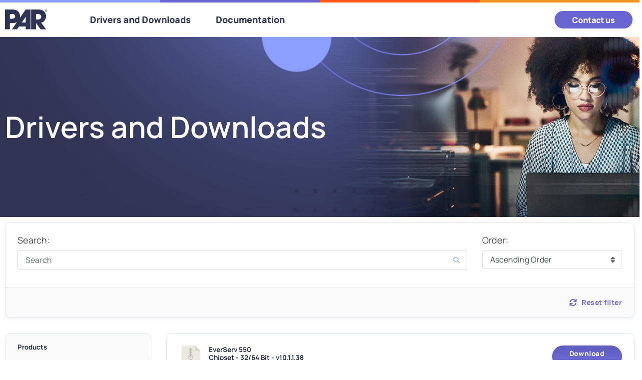

--- FILE ---
content_type: text/css
request_url: https://support.partech.com/wp-content/plugins/kmdg-menu-elements/dist/css/menu-elements.css?ver=1701801795
body_size: 175
content:
.menu-elements__row{width:100%}.menu-elements__row>.sub-menu{display:-webkit-box;display:-ms-flexbox;display:flex;-webkit-box-orient:horizontal;-webkit-box-direction:normal;-ms-flex-flow:row nowrap;flex-flow:row nowrap;-webkit-box-pack:justify;-ms-flex-pack:justify;justify-content:space-between;-webkit-box-align:stretch;-ms-flex-align:stretch;align-items:stretch;width:100%}.menu-elements__column{display:-webkit-box;display:-ms-flexbox;display:flex;-webkit-box-orient:vertical;-webkit-box-direction:normal;-ms-flex-flow:column nowrap;flex-flow:column nowrap;-webkit-box-pack:start;-ms-flex-pack:start;justify-content:flex-start;-webkit-box-align:start;-ms-flex-align:start;align-items:flex-start;-webkit-box-flex:1;-ms-flex:1 2 100%;flex:1 2 100%;width:100%;padding-right:2em}.menu-elements__column--maximize{-webkit-box-flex:1;-ms-flex:1 1 100%;flex:1 1 100%}.menu-elements__column:first-child{padding-left:0}.menu-elements__column:last-child{padding-right:0}.menu-elements__column--col-1{-webkit-box-flex:0;-ms-flex:0 1 8.3333333333%;flex:0 1 8.3333333333%}.menu-elements__column--col-2{-webkit-box-flex:0;-ms-flex:0 1 16.6666666667%;flex:0 1 16.6666666667%}.menu-elements__column--col-3{-webkit-box-flex:0;-ms-flex:0 1 25%;flex:0 1 25%}.menu-elements__column--col-4{-webkit-box-flex:0;-ms-flex:0 1 33.3333333333%;flex:0 1 33.3333333333%}.menu-elements__column--col-5{-webkit-box-flex:0;-ms-flex:0 1 41.6666666667%;flex:0 1 41.6666666667%}.menu-elements__column--col-6{-webkit-box-flex:0;-ms-flex:0 1 50%;flex:0 1 50%}.menu-elements__column--col-7{-webkit-box-flex:0;-ms-flex:0 1 58.3333333333%;flex:0 1 58.3333333333%}.menu-elements__column--col-8{-webkit-box-flex:0;-ms-flex:0 1 66.6666666667%;flex:0 1 66.6666666667%}.menu-elements__column--col-9{-webkit-box-flex:0;-ms-flex:0 1 75%;flex:0 1 75%}.menu-elements__column--col-10{-webkit-box-flex:0;-ms-flex:0 1 83.3333333333%;flex:0 1 83.3333333333%}.menu-elements__column--col-11{-webkit-box-flex:0;-ms-flex:0 1 91.6666666667%;flex:0 1 91.6666666667%}.menu-elements__column--col-12{-webkit-box-flex:0;-ms-flex:0 1 100%;flex:0 1 100%}.menu-elements__column-wrap{-webkit-box-flex:1;-ms-flex:1 1 auto;flex:1 1 auto;width:100%}.menu-elements__column-wrap--line{border-right-width:1px;border-right-style:solid;padding-right:2em}.menu-elements__spacer{padding:0}
/*# sourceMappingURL=menu-elements.css.map */


--- FILE ---
content_type: text/css
request_url: https://support.partech.com/wp-content/uploads/elementor/css/post-1653.css?ver=1769480750
body_size: 940
content:
.elementor-kit-1653{--e-global-color-primary:#0A3450;--e-global-color-secondary:#5ABCB9;--e-global-color-accent:#DCE15A;--e-global-color-text:#4D4D4D;--e-global-color-3f7270f:#F8931C;--e-global-color-19a0d72:#FF5719;--e-global-color-0c82e23:#000000;--e-global-color-7be8df6:#AAAAAA;--e-global-color-d8c4099:#D6D6D6;--e-global-color-493ff2b:#F8F8F8;--e-global-color-64ea142:#FFFFFF;--e-global-color-fadc6e2:#212438;--e-global-color-bac9b5e:#2F3452;--e-global-color-d7feed2:#6864D1;--e-global-color-5933cb9:#8C9FFF;--e-global-color-f986e00:#EEF1FF;--e-global-typography-primary-font-family:"Manrope";--e-global-typography-primary-font-size:40px;--e-global-typography-primary-font-weight:500;--e-global-typography-primary-font-style:normal;--e-global-typography-primary-line-height:1.25em;--e-global-typography-secondary-font-family:"Manrope";--e-global-typography-secondary-font-size:32px;--e-global-typography-secondary-font-weight:800;--e-global-typography-secondary-font-style:normal;--e-global-typography-secondary-line-height:1.2em;--e-global-typography-accent-font-family:"Manrope";--e-global-typography-accent-font-size:18px;--e-global-typography-accent-font-weight:800;--e-global-typography-accent-font-style:normal;--e-global-typography-accent-line-height:1.2em;--e-global-typography-text-font-family:"Manrope";--e-global-typography-text-font-size:18px;--e-global-typography-text-font-weight:400;--e-global-typography-text-font-style:normal;--e-global-typography-text-line-height:1.3em;--e-global-typography-3e1383c-font-family:"Manrope";--e-global-typography-3e1383c-font-size:22px;--e-global-typography-3e1383c-font-weight:400;--e-global-typography-3e1383c-font-style:normal;--e-global-typography-3e1383c-line-height:1.3em;--e-global-typography-41aa151-font-family:"Manrope";--e-global-typography-41aa151-font-size:24px;--e-global-typography-41aa151-font-weight:800;--e-global-typography-41aa151-font-style:normal;--e-global-typography-41aa151-line-height:1.2em;--e-global-typography-746757d-font-family:"Manrope";--e-global-typography-746757d-font-size:24px;--e-global-typography-746757d-font-style:normal;--e-global-typography-746757d-line-height:1.2em;--e-global-typography-70e52a9-font-family:"Manrope";--e-global-typography-70e52a9-font-size:22px;--e-global-typography-70e52a9-font-weight:400;--e-global-typography-70e52a9-font-style:normal;--e-global-typography-70e52a9-line-height:1.3em;--e-global-typography-38466d0-font-family:"Manrope";--e-global-typography-38466d0-font-size:18px;--e-global-typography-38466d0-font-weight:400;--e-global-typography-38466d0-font-style:normal;--e-global-typography-38466d0-line-height:1.4em;background-color:var( --e-global-color-64ea142 );color:var( --e-global-color-text );font-family:var( --e-global-typography-text-font-family ), Arial, Sans-serif;font-size:var( --e-global-typography-text-font-size );font-weight:var( --e-global-typography-text-font-weight );font-style:var( --e-global-typography-text-font-style );line-height:var( --e-global-typography-text-line-height );}.elementor-kit-1653 button,.elementor-kit-1653 input[type="button"],.elementor-kit-1653 input[type="submit"],.elementor-kit-1653 .elementor-button{background-color:var( --e-global-color-d7feed2 );font-family:"Manrope", Arial, Sans-serif;font-size:15px;font-weight:800;line-height:1em;color:var( --e-global-color-64ea142 );border-style:none;border-radius:50px 50px 50px 50px;padding:12px 35px 11px 35px;}.elementor-kit-1653 button:hover,.elementor-kit-1653 button:focus,.elementor-kit-1653 input[type="button"]:hover,.elementor-kit-1653 input[type="button"]:focus,.elementor-kit-1653 input[type="submit"]:hover,.elementor-kit-1653 input[type="submit"]:focus,.elementor-kit-1653 .elementor-button:hover,.elementor-kit-1653 .elementor-button:focus{background-color:#6864D1D9;color:var( --e-global-color-64ea142 );}.elementor-kit-1653 e-page-transition{background-color:var( --e-global-color-f986e00 );}.elementor-kit-1653 a{color:var( --e-global-color-d7feed2 );}.elementor-kit-1653 a:hover{color:var( --e-global-color-bac9b5e );}.elementor-kit-1653 h1{font-family:var( --e-global-typography-primary-font-family ), Arial, Sans-serif;font-size:var( --e-global-typography-primary-font-size );font-weight:var( --e-global-typography-primary-font-weight );font-style:var( --e-global-typography-primary-font-style );line-height:var( --e-global-typography-primary-line-height );}.elementor-kit-1653 h2{font-family:var( --e-global-typography-secondary-font-family ), Arial, Sans-serif;font-size:var( --e-global-typography-secondary-font-size );font-weight:var( --e-global-typography-secondary-font-weight );font-style:var( --e-global-typography-secondary-font-style );line-height:var( --e-global-typography-secondary-line-height );}.elementor-kit-1653 h3{font-family:var( --e-global-typography-41aa151-font-family ), Arial, Sans-serif;font-size:var( --e-global-typography-41aa151-font-size );font-weight:var( --e-global-typography-41aa151-font-weight );font-style:var( --e-global-typography-41aa151-font-style );line-height:var( --e-global-typography-41aa151-line-height );}.elementor-kit-1653 h4{font-family:var( --e-global-typography-746757d-font-family ), Arial, Sans-serif;font-size:var( --e-global-typography-746757d-font-size );font-style:var( --e-global-typography-746757d-font-style );line-height:var( --e-global-typography-746757d-line-height );}.elementor-kit-1653 h5{font-family:var( --e-global-typography-70e52a9-font-family ), Arial, Sans-serif;font-size:var( --e-global-typography-70e52a9-font-size );font-weight:var( --e-global-typography-70e52a9-font-weight );font-style:var( --e-global-typography-70e52a9-font-style );line-height:var( --e-global-typography-70e52a9-line-height );}.elementor-kit-1653 h6{font-family:var( --e-global-typography-38466d0-font-family ), Arial, Sans-serif;font-size:var( --e-global-typography-38466d0-font-size );font-weight:var( --e-global-typography-38466d0-font-weight );font-style:var( --e-global-typography-38466d0-font-style );line-height:var( --e-global-typography-38466d0-line-height );}.elementor-section.elementor-section-boxed > .elementor-container{max-width:1320px;}.e-con{--container-max-width:1320px;}.elementor-widget:not(:last-child){margin-block-end:20px;}.elementor-element{--widgets-spacing:20px 20px;--widgets-spacing-row:20px;--widgets-spacing-column:20px;}{}h1.entry-title{display:var(--page-title-display);}@media(max-width:1366px){.elementor-kit-1653{font-size:var( --e-global-typography-text-font-size );line-height:var( --e-global-typography-text-line-height );}.elementor-kit-1653 h1{font-size:var( --e-global-typography-primary-font-size );line-height:var( --e-global-typography-primary-line-height );}.elementor-kit-1653 h2{font-size:var( --e-global-typography-secondary-font-size );line-height:var( --e-global-typography-secondary-line-height );}.elementor-kit-1653 h3{font-size:var( --e-global-typography-41aa151-font-size );line-height:var( --e-global-typography-41aa151-line-height );}.elementor-kit-1653 h4{font-size:var( --e-global-typography-746757d-font-size );line-height:var( --e-global-typography-746757d-line-height );}.elementor-kit-1653 h5{font-size:var( --e-global-typography-70e52a9-font-size );line-height:var( --e-global-typography-70e52a9-line-height );}.elementor-kit-1653 h6{font-size:var( --e-global-typography-38466d0-font-size );line-height:var( --e-global-typography-38466d0-line-height );}}@media(max-width:1024px){.elementor-kit-1653{--e-global-typography-primary-font-size:36px;--e-global-typography-primary-line-height:1.2em;--e-global-typography-secondary-font-size:28px;--e-global-typography-secondary-line-height:1.2em;--e-global-typography-3e1383c-font-size:20px;--e-global-typography-41aa151-line-height:1.2em;--e-global-typography-746757d-font-size:22px;--e-global-typography-746757d-line-height:1.2em;--e-global-typography-70e52a9-font-size:20px;--e-global-typography-70e52a9-line-height:1.2em;--e-global-typography-38466d0-font-size:14px;--e-global-typography-38466d0-line-height:1.2em;font-size:var( --e-global-typography-text-font-size );line-height:var( --e-global-typography-text-line-height );}.elementor-kit-1653 h1{font-size:var( --e-global-typography-primary-font-size );line-height:var( --e-global-typography-primary-line-height );}.elementor-kit-1653 h2{font-size:var( --e-global-typography-secondary-font-size );line-height:var( --e-global-typography-secondary-line-height );}.elementor-kit-1653 h3{font-size:var( --e-global-typography-41aa151-font-size );line-height:var( --e-global-typography-41aa151-line-height );}.elementor-kit-1653 h4{font-size:var( --e-global-typography-746757d-font-size );line-height:var( --e-global-typography-746757d-line-height );}.elementor-kit-1653 h5{font-size:var( --e-global-typography-70e52a9-font-size );line-height:var( --e-global-typography-70e52a9-line-height );}.elementor-kit-1653 h6{font-size:var( --e-global-typography-38466d0-font-size );line-height:var( --e-global-typography-38466d0-line-height );}}@media(max-width:767px){.elementor-kit-1653{--e-global-typography-primary-font-size:32px;--e-global-typography-primary-line-height:1.2em;--e-global-typography-secondary-font-size:28px;--e-global-typography-accent-font-size:16px;--e-global-typography-accent-line-height:1.2em;--e-global-typography-text-font-size:16px;--e-global-typography-text-line-height:1.2em;--e-global-typography-3e1383c-font-size:20px;--e-global-typography-41aa151-font-size:22px;font-size:var( --e-global-typography-text-font-size );line-height:var( --e-global-typography-text-line-height );}.elementor-kit-1653 h1{font-size:var( --e-global-typography-primary-font-size );line-height:var( --e-global-typography-primary-line-height );}.elementor-kit-1653 h2{font-size:var( --e-global-typography-secondary-font-size );line-height:var( --e-global-typography-secondary-line-height );}.elementor-kit-1653 h3{font-size:var( --e-global-typography-41aa151-font-size );line-height:var( --e-global-typography-41aa151-line-height );}.elementor-kit-1653 h4{font-size:var( --e-global-typography-746757d-font-size );line-height:var( --e-global-typography-746757d-line-height );}.elementor-kit-1653 h5{font-size:var( --e-global-typography-70e52a9-font-size );line-height:var( --e-global-typography-70e52a9-line-height );}.elementor-kit-1653 h6{font-size:var( --e-global-typography-38466d0-font-size );line-height:var( --e-global-typography-38466d0-line-height );}}

--- FILE ---
content_type: text/css
request_url: https://support.partech.com/wp-content/uploads/elementor/css/post-123.css?ver=1769480750
body_size: 112
content:
.elementor-123 .elementor-element.elementor-element-85d4a98 > .elementor-container > .elementor-column > .elementor-widget-wrap{align-content:center;align-items:center;}.elementor-123 .elementor-element.elementor-element-85d4a98:not(.elementor-motion-effects-element-type-background), .elementor-123 .elementor-element.elementor-element-85d4a98 > .elementor-motion-effects-container > .elementor-motion-effects-layer{background-image:url("https://support.partech.com/wp-content/uploads/2023/11/Drivers-Downloads-Page-Hero-100223-1.jpg");background-position:center center;background-repeat:no-repeat;background-size:cover;}.elementor-123 .elementor-element.elementor-element-85d4a98 > .elementor-container{min-height:0px;}.elementor-123 .elementor-element.elementor-element-85d4a98{transition:background 0.3s, border 0.3s, border-radius 0.3s, box-shadow 0.3s;padding:0129px 0px 0129px 0px;}.elementor-123 .elementor-element.elementor-element-85d4a98 > .elementor-background-overlay{transition:background 0.3s, border-radius 0.3s, opacity 0.3s;}.elementor-123 .elementor-element.elementor-element-bcfb8fb .elementor-heading-title{font-weight:600;color:#FFFFFF;}:root{--page-title-display:none;}@media(max-width:1366px){.elementor-123 .elementor-element.elementor-element-85d4a98 > .elementor-container{min-height:0px;}}@media(max-width:1024px){.elementor-123 .elementor-element.elementor-element-85d4a98 > .elementor-container{min-height:0px;}.elementor-123 .elementor-element.elementor-element-85d4a98{padding:70px 25px 70px 025px;}}@media(max-width:767px){.elementor-123 .elementor-element.elementor-element-85d4a98 > .elementor-container{min-height:125px;}.elementor-123 .elementor-element.elementor-element-85d4a98{padding:20px 15px 20px 15px;}}

--- FILE ---
content_type: text/css
request_url: https://support.partech.com/wp-content/uploads/elementor/css/post-2361.css?ver=1769480750
body_size: 1910
content:
.elementor-2361 .elementor-element.elementor-element-42a09cd8 > .elementor-container{max-width:1048px;}.elementor-2361 .elementor-element.elementor-element-42a09cd8{z-index:190;}.elementor-2361 .elementor-element.elementor-element-5ade6d3c:not(.elementor-motion-effects-element-type-background) > .elementor-widget-wrap, .elementor-2361 .elementor-element.elementor-element-5ade6d3c > .elementor-widget-wrap > .elementor-motion-effects-container > .elementor-motion-effects-layer{background-color:#FFFFFF;}.elementor-2361 .elementor-element.elementor-element-5ade6d3c > .elementor-element-populated{transition:background 0.3s, border 0.3s, border-radius 0.3s, box-shadow 0.3s;padding:40px 30px 45px 30px;}.elementor-2361 .elementor-element.elementor-element-5ade6d3c > .elementor-element-populated > .elementor-background-overlay{transition:background 0.3s, border-radius 0.3s, opacity 0.3s;}.elementor-2361 .elementor-element.elementor-element-56076ba2 .elementor-heading-title{font-family:"TFG", Arial, Sans-serif;font-size:26px;font-weight:500;}.elementor-2361 .elementor-element.elementor-element-679820f4 .elementor-search-form__container{min-height:50px;}.elementor-2361 .elementor-element.elementor-element-679820f4 .elementor-search-form__submit{min-width:calc( 1.2 * 50px );background-color:var( --e-global-color-primary );--e-search-form-submit-icon-size:21px;}body:not(.rtl) .elementor-2361 .elementor-element.elementor-element-679820f4 .elementor-search-form__icon{padding-left:calc(50px / 3);}body.rtl .elementor-2361 .elementor-element.elementor-element-679820f4 .elementor-search-form__icon{padding-right:calc(50px / 3);}.elementor-2361 .elementor-element.elementor-element-679820f4 .elementor-search-form__input, .elementor-2361 .elementor-element.elementor-element-679820f4.elementor-search-form--button-type-text .elementor-search-form__submit{padding-left:calc(50px / 3);padding-right:calc(50px / 3);}.elementor-2361 .elementor-element.elementor-element-679820f4 input[type="search"].elementor-search-form__input{font-family:"TFG", Arial, Sans-serif;font-size:26px;font-weight:300;}.elementor-2361 .elementor-element.elementor-element-679820f4:not(.elementor-search-form--skin-full_screen) .elementor-search-form__container{background-color:#FFFFFF;border-color:var( --e-global-color-primary );border-width:2px 2px 2px 2px;border-radius:41px;}.elementor-2361 .elementor-element.elementor-element-679820f4.elementor-search-form--skin-full_screen input[type="search"].elementor-search-form__input{background-color:#FFFFFF;border-color:var( --e-global-color-primary );border-width:2px 2px 2px 2px;border-radius:41px;}.elementor-2361 .elementor-element.elementor-element-23a2a4d1 > .elementor-container > .elementor-column > .elementor-widget-wrap{align-content:center;align-items:center;}.elementor-2361 .elementor-element.elementor-element-23a2a4d1:not(.elementor-motion-effects-element-type-background), .elementor-2361 .elementor-element.elementor-element-23a2a4d1 > .elementor-motion-effects-container > .elementor-motion-effects-layer{background-color:#8C9FFF33;}.elementor-2361 .elementor-element.elementor-element-23a2a4d1{transition:background 0.3s, border 0.3s, border-radius 0.3s, box-shadow 0.3s;z-index:200;}.elementor-2361 .elementor-element.elementor-element-23a2a4d1 > .elementor-background-overlay{transition:background 0.3s, border-radius 0.3s, opacity 0.3s;}.elementor-2361 .elementor-element.elementor-element-3218ab77{text-align:start;}.elementor-2361 .elementor-element.elementor-element-3218ab77 img{width:88px;}.elementor-2361 .elementor-element.elementor-element-51345417 .elementor-menu-toggle{margin-left:auto;background-color:#8C9FFF00;}.elementor-2361 .elementor-element.elementor-element-51345417 .elementor-nav-menu .elementor-item{font-family:"Manrope", Arial, Sans-serif;font-size:16px;font-weight:600;font-style:normal;line-height:1.2em;}.elementor-2361 .elementor-element.elementor-element-51345417 .elementor-nav-menu--main .elementor-item{color:var( --e-global-color-fadc6e2 );fill:var( --e-global-color-fadc6e2 );padding-left:5px;padding-right:5px;padding-top:5px;padding-bottom:5px;}.elementor-2361 .elementor-element.elementor-element-51345417 .elementor-nav-menu--main .elementor-item:hover,
					.elementor-2361 .elementor-element.elementor-element-51345417 .elementor-nav-menu--main .elementor-item.elementor-item-active,
					.elementor-2361 .elementor-element.elementor-element-51345417 .elementor-nav-menu--main .elementor-item.highlighted,
					.elementor-2361 .elementor-element.elementor-element-51345417 .elementor-nav-menu--main .elementor-item:focus{color:var( --e-global-color-d7feed2 );fill:var( --e-global-color-d7feed2 );}.elementor-2361 .elementor-element.elementor-element-51345417 .elementor-nav-menu--main .elementor-item.elementor-item-active{color:var( --e-global-color-fadc6e2 );}.elementor-2361 .elementor-element.elementor-element-51345417{--e-nav-menu-horizontal-menu-item-margin:calc( 32px / 2 );}.elementor-2361 .elementor-element.elementor-element-51345417 .elementor-nav-menu--main:not(.elementor-nav-menu--layout-horizontal) .elementor-nav-menu > li:not(:last-child){margin-bottom:32px;}.elementor-2361 .elementor-element.elementor-element-51345417 .elementor-nav-menu--dropdown a, .elementor-2361 .elementor-element.elementor-element-51345417 .elementor-menu-toggle{color:var( --e-global-color-text );fill:var( --e-global-color-text );}.elementor-2361 .elementor-element.elementor-element-51345417 .elementor-nav-menu--dropdown{background-color:var( --e-global-color-64ea142 );border-style:solid;border-color:var( --e-global-color-bac9b5e );}.elementor-2361 .elementor-element.elementor-element-51345417 .elementor-nav-menu--dropdown a:hover,
					.elementor-2361 .elementor-element.elementor-element-51345417 .elementor-nav-menu--dropdown a:focus,
					.elementor-2361 .elementor-element.elementor-element-51345417 .elementor-nav-menu--dropdown a.elementor-item-active,
					.elementor-2361 .elementor-element.elementor-element-51345417 .elementor-nav-menu--dropdown a.highlighted,
					.elementor-2361 .elementor-element.elementor-element-51345417 .elementor-menu-toggle:hover,
					.elementor-2361 .elementor-element.elementor-element-51345417 .elementor-menu-toggle:focus{color:var( --e-global-color-d7feed2 );}.elementor-2361 .elementor-element.elementor-element-51345417 .elementor-nav-menu--dropdown a:hover,
					.elementor-2361 .elementor-element.elementor-element-51345417 .elementor-nav-menu--dropdown a:focus,
					.elementor-2361 .elementor-element.elementor-element-51345417 .elementor-nav-menu--dropdown a.elementor-item-active,
					.elementor-2361 .elementor-element.elementor-element-51345417 .elementor-nav-menu--dropdown a.highlighted{background-color:var( --e-global-color-f986e00 );}.elementor-2361 .elementor-element.elementor-element-51345417 .elementor-nav-menu--dropdown .elementor-item, .elementor-2361 .elementor-element.elementor-element-51345417 .elementor-nav-menu--dropdown  .elementor-sub-item{font-family:"Manrope", Arial, Sans-serif;font-size:16px;font-weight:400;font-style:normal;}.elementor-2361 .elementor-element.elementor-element-51345417 .elementor-nav-menu--dropdown a{padding-left:5px;padding-right:5px;padding-top:15px;padding-bottom:15px;}.elementor-2361 .elementor-element.elementor-element-51345417 .elementor-nav-menu--dropdown li:not(:last-child){border-style:solid;border-color:var( --e-global-color-bac9b5e );border-bottom-width:1px;}.elementor-2361 .elementor-element.elementor-element-51345417 .elementor-nav-menu--main > .elementor-nav-menu > li > .elementor-nav-menu--dropdown, .elementor-2361 .elementor-element.elementor-element-51345417 .elementor-nav-menu__container.elementor-nav-menu--dropdown{margin-top:0px !important;}.elementor-2361 .elementor-element.elementor-element-51345417 div.elementor-menu-toggle{color:var( --e-global-color-bac9b5e );}.elementor-2361 .elementor-element.elementor-element-51345417 div.elementor-menu-toggle svg{fill:var( --e-global-color-bac9b5e );}.elementor-2361 .elementor-element.elementor-element-51345417 div.elementor-menu-toggle:hover, .elementor-2361 .elementor-element.elementor-element-51345417 div.elementor-menu-toggle:focus{color:var( --e-global-color-bac9b5e );}.elementor-2361 .elementor-element.elementor-element-51345417 div.elementor-menu-toggle:hover svg, .elementor-2361 .elementor-element.elementor-element-51345417 div.elementor-menu-toggle:focus svg{fill:var( --e-global-color-bac9b5e );}.elementor-2361 .elementor-element.elementor-element-51345417 .elementor-menu-toggle:hover, .elementor-2361 .elementor-element.elementor-element-51345417 .elementor-menu-toggle:focus{background-color:#8C9FFF40;}.elementor-2361 .elementor-element.elementor-element-7a224ccb > .elementor-container > .elementor-column > .elementor-widget-wrap{align-content:center;align-items:center;}.elementor-2361 .elementor-element.elementor-element-7a224ccb:not(.elementor-motion-effects-element-type-background), .elementor-2361 .elementor-element.elementor-element-7a224ccb > .elementor-motion-effects-container > .elementor-motion-effects-layer{background-color:#8C9FFF33;}.elementor-2361 .elementor-element.elementor-element-7a224ccb{transition:background 0.3s, border 0.3s, border-radius 0.3s, box-shadow 0.3s;z-index:200;}.elementor-2361 .elementor-element.elementor-element-7a224ccb > .elementor-background-overlay{transition:background 0.3s, border-radius 0.3s, opacity 0.3s;}.elementor-2361 .elementor-element.elementor-element-564294d6 > .elementor-widget-container{margin:0px 40px 0px 0px;}.elementor-2361 .elementor-element.elementor-element-564294d6{text-align:start;}.elementor-2361 .elementor-element.elementor-element-564294d6 img{width:88px;}.elementor-2361 .elementor-element.elementor-element-03ea628.elementor-column > .elementor-widget-wrap{justify-content:flex-end;}.elementor-2361 .elementor-element.elementor-element-666f04c9{width:auto;max-width:auto;}.elementor-2361 .elementor-element.elementor-element-666f04c9 .elementor-button{font-family:"Manrope", Arial, Sans-serif;font-size:16px;font-weight:800;font-style:normal;line-height:1em;border-radius:50px 50px 50px 50px;padding:10px 35px 9px 35px;}.elementor-theme-builder-content-area{height:400px;}.elementor-location-header:before, .elementor-location-footer:before{content:"";display:table;clear:both;}@media(min-width:768px){.elementor-2361 .elementor-element.elementor-element-d830f3e{width:11.362%;}.elementor-2361 .elementor-element.elementor-element-722f504{width:70.424%;}.elementor-2361 .elementor-element.elementor-element-03ea628{width:17.878%;}}@media(max-width:1024px) and (min-width:768px){.elementor-2361 .elementor-element.elementor-element-32442611{width:20%;}.elementor-2361 .elementor-element.elementor-element-f74a1c6{width:80%;}}@media(max-width:1024px){.elementor-2361 .elementor-element.elementor-element-42a09cd8{z-index:190;}.elementor-2361 .elementor-element.elementor-element-5ade6d3c > .elementor-element-populated{padding:28px 25px 35px 25px;}.elementor-2361 .elementor-element.elementor-element-679820f4 input[type="search"].elementor-search-form__input{font-size:22px;}.elementor-2361 .elementor-element.elementor-element-679820f4 .elementor-search-form__submit{--e-search-form-submit-icon-size:0px;}.elementor-bc-flex-widget .elementor-2361 .elementor-element.elementor-element-32442611.elementor-column .elementor-widget-wrap{align-items:center;}.elementor-2361 .elementor-element.elementor-element-32442611.elementor-column.elementor-element[data-element_type="column"] > .elementor-widget-wrap.elementor-element-populated{align-content:center;align-items:center;}.elementor-bc-flex-widget .elementor-2361 .elementor-element.elementor-element-f74a1c6.elementor-column .elementor-widget-wrap{align-items:center;}.elementor-2361 .elementor-element.elementor-element-f74a1c6.elementor-column.elementor-element[data-element_type="column"] > .elementor-widget-wrap.elementor-element-populated{align-content:center;align-items:center;}.elementor-2361 .elementor-element.elementor-element-f74a1c6.elementor-column > .elementor-widget-wrap{justify-content:flex-end;}.elementor-2361 .elementor-element.elementor-element-51345417{width:auto;max-width:auto;--nav-menu-icon-size:30px;}.elementor-2361 .elementor-element.elementor-element-51345417 .elementor-nav-menu--dropdown{border-width:1px 0px 1px 0px;}.elementor-2361 .elementor-element.elementor-element-51345417 .elementor-nav-menu--dropdown a{padding-left:25px;padding-right:25px;}.elementor-2361 .elementor-element.elementor-element-51345417 .elementor-nav-menu--main > .elementor-nav-menu > li > .elementor-nav-menu--dropdown, .elementor-2361 .elementor-element.elementor-element-51345417 .elementor-nav-menu__container.elementor-nav-menu--dropdown{margin-top:10px !important;}.elementor-2361 .elementor-element.elementor-element-51345417 .elementor-menu-toggle{border-width:0px;}}@media(max-width:767px){.elementor-2361 .elementor-element.elementor-element-32442611{width:35%;}.elementor-2361 .elementor-element.elementor-element-3218ab77{width:var( --container-widget-width, 80.75px );max-width:80.75px;--container-widget-width:80.75px;--container-widget-flex-grow:0;}.elementor-2361 .elementor-element.elementor-element-f74a1c6{width:65%;}.elementor-2361 .elementor-element.elementor-element-51345417 .elementor-nav-menu .elementor-item{font-size:16px;line-height:1.2em;}.elementor-2361 .elementor-element.elementor-element-51345417 .elementor-nav-menu--dropdown .elementor-item, .elementor-2361 .elementor-element.elementor-element-51345417 .elementor-nav-menu--dropdown  .elementor-sub-item{font-size:16px;}.elementor-2361 .elementor-element.elementor-element-666f04c9 .elementor-button{font-size:16px;line-height:1.2em;}}/* Start custom CSS for search-form, class: .elementor-element-679820f4 */.elementor-search-form__submit {
    border-radius: 50% !important;
    height: 56px !important;
    margin-right: 5px !important;
    position: relative;
    top: 4px;
    background-image: url(https://partech.com/wp-content/uploads/2022/08/Group.svg) !important;
    background-repeat: no-repeat !important;;
    background-size: 45% !important;;
    background-position: center !important;;
}

.elementor-search-form__container {
    height: 68px !important;    
}

.elementor-search-form__submit i {
    display: none;
}

@media (max-width: 1024px){
    .elementor-search-form__submit {
        border-radius: 50% !important;
        height: 40px !important;
        min-width: 40px !important;
        width: 40px !important;
        margin-right: 5px !important;
        position: relative;
        top: 3px;
        background-image: url(https://partech.com/wp-content/uploads/2022/08/Group.svg) !important;
        background-repeat: no-repeat !important;;
        background-size: 45% !important;;
        background-position: center !important;;
    }
    
    .elementor-search-form__container {
        height: 48px !important;    
    }
    
    .elementor-search-form__submit i {
        display: none;
    }
}/* End custom CSS */
/* Start custom CSS for section, class: .elementor-element-42a09cd8 */.elementor-2361 .elementor-element.elementor-element-42a09cd8 {
    position: absolute;
    width: 100%;
    z-index: 190;
    transform: translateY(-150%);
    transition: transform 0.4s;
}

.elementor-2361 .elementor-element.elementor-element-42a09cd8.isvisible {
    display: block;
    transform: translateY(0%);
    transition: transform 0.4s;
}/* End custom CSS */
/* Start custom CSS for nav-menu, class: .elementor-element-51345417 */.elementor-2361 .elementor-element.elementor-element-51345417 .elementor-menu-toggle {
    transition: all .3s ease-in-out;
}/* End custom CSS */

--- FILE ---
content_type: text/css
request_url: https://support.partech.com/wp-content/uploads/elementor/css/post-2604.css?ver=1769480750
body_size: 1071
content:
.elementor-2604 .elementor-element.elementor-element-43f6a030:not(.elementor-motion-effects-element-type-background), .elementor-2604 .elementor-element.elementor-element-43f6a030 > .elementor-motion-effects-container > .elementor-motion-effects-layer{background-color:var( --e-global-color-bac9b5e );}.elementor-2604 .elementor-element.elementor-element-43f6a030{border-style:solid;border-width:0px 0px 1px 0px;border-color:#C8C8C8E8;transition:background 0.3s, border 0.3s, border-radius 0.3s, box-shadow 0.3s;padding:35px 20px 35px 20px;}.elementor-2604 .elementor-element.elementor-element-43f6a030 > .elementor-background-overlay{transition:background 0.3s, border-radius 0.3s, opacity 0.3s;}.elementor-2604 .elementor-element.elementor-element-68dad6b3{width:auto;max-width:auto;text-align:start;}.elementor-2604 .elementor-element.elementor-element-68dad6b3 img{width:120px;}.elementor-2604 .elementor-element.elementor-element-6c98d59 > .elementor-widget-container{padding:20px 0px 15px 0px;}.elementor-2604 .elementor-element.elementor-element-6c98d59 .elementor-heading-title{font-family:"Manrope", Arial, Sans-serif;font-size:28px;font-weight:800;font-style:normal;line-height:1.4em;color:var( --e-global-color-5933cb9 );}.elementor-2604 .elementor-element.elementor-element-12afa3b4 .elementor-repeater-item-78bb5a4.elementor-social-icon{background-color:#0A345000;}.elementor-2604 .elementor-element.elementor-element-12afa3b4 .elementor-repeater-item-78bb5a4.elementor-social-icon i{color:var( --e-global-color-astglobalcolor5 );}.elementor-2604 .elementor-element.elementor-element-12afa3b4 .elementor-repeater-item-78bb5a4.elementor-social-icon svg{fill:var( --e-global-color-astglobalcolor5 );}.elementor-2604 .elementor-element.elementor-element-12afa3b4 .elementor-repeater-item-1918dd8.elementor-social-icon{background-color:var( --e-global-color-bac9b5e );}.elementor-2604 .elementor-element.elementor-element-12afa3b4 .elementor-repeater-item-1918dd8.elementor-social-icon i{color:var( --e-global-color-astglobalcolor5 );}.elementor-2604 .elementor-element.elementor-element-12afa3b4 .elementor-repeater-item-1918dd8.elementor-social-icon svg{fill:var( --e-global-color-astglobalcolor5 );}.elementor-2604 .elementor-element.elementor-element-12afa3b4 .elementor-repeater-item-1fe6ff7.elementor-social-icon{background-color:var( --e-global-color-bac9b5e );}.elementor-2604 .elementor-element.elementor-element-12afa3b4 .elementor-repeater-item-1fe6ff7.elementor-social-icon i{color:var( --e-global-color-astglobalcolor5 );}.elementor-2604 .elementor-element.elementor-element-12afa3b4 .elementor-repeater-item-1fe6ff7.elementor-social-icon svg{fill:var( --e-global-color-astglobalcolor5 );}.elementor-2604 .elementor-element.elementor-element-12afa3b4{--grid-template-columns:repeat(0, auto);--icon-size:25px;--grid-column-gap:40px;--grid-row-gap:0px;}.elementor-2604 .elementor-element.elementor-element-12afa3b4 .elementor-widget-container{text-align:left;}.elementor-2604 .elementor-element.elementor-element-12afa3b4 > .elementor-widget-container{margin:0px 0px 0px 0px;}.elementor-2604 .elementor-element.elementor-element-12afa3b4 .elementor-social-icon:hover i{color:#FFFFFFBF;}.elementor-2604 .elementor-element.elementor-element-12afa3b4 .elementor-social-icon:hover svg{fill:#FFFFFFBF;}.elementor-2604 .elementor-element.elementor-element-2e42a1f7:not(.elementor-motion-effects-element-type-background), .elementor-2604 .elementor-element.elementor-element-2e42a1f7 > .elementor-motion-effects-container > .elementor-motion-effects-layer{background-color:var( --e-global-color-bac9b5e );}.elementor-2604 .elementor-element.elementor-element-2e42a1f7{transition:background 0.3s, border 0.3s, border-radius 0.3s, box-shadow 0.3s;padding:5px 20px 5px 20px;}.elementor-2604 .elementor-element.elementor-element-2e42a1f7 > .elementor-background-overlay{transition:background 0.3s, border-radius 0.3s, opacity 0.3s;}.elementor-bc-flex-widget .elementor-2604 .elementor-element.elementor-element-8e59122.elementor-column .elementor-widget-wrap{align-items:center;}.elementor-2604 .elementor-element.elementor-element-8e59122.elementor-column.elementor-element[data-element_type="column"] > .elementor-widget-wrap.elementor-element-populated{align-content:center;align-items:center;}.elementor-2604 .elementor-element.elementor-element-8e59122.elementor-column > .elementor-widget-wrap{justify-content:space-between;}.elementor-2604 .elementor-element.elementor-element-6051ff09{width:auto;max-width:auto;align-self:center;}.elementor-2604 .elementor-element.elementor-element-6051ff09 .elementor-heading-title{font-family:"Manrope", Arial, Sans-serif;font-size:12px;font-weight:500;font-style:normal;line-height:1em;color:var( --e-global-color-64ea142 );}.elementor-2604 .elementor-element.elementor-element-3710f3bd{width:auto;max-width:auto;--e-nav-menu-divider-content:"";--e-nav-menu-divider-style:solid;--e-nav-menu-divider-width:1px;--e-nav-menu-divider-height:16px;--e-nav-menu-divider-color:var( --e-global-color-64ea142 );--e-nav-menu-horizontal-menu-item-margin:calc( 20px / 2 );}.elementor-2604 .elementor-element.elementor-element-3710f3bd > .elementor-widget-container{margin:0px 0px 0px 0px;}.elementor-2604 .elementor-element.elementor-element-3710f3bd .elementor-nav-menu .elementor-item{font-family:"Manrope", Arial, Sans-serif;font-size:12px;font-weight:400;font-style:normal;line-height:1em;}.elementor-2604 .elementor-element.elementor-element-3710f3bd .elementor-nav-menu--main .elementor-item{color:var( --e-global-color-64ea142 );fill:var( --e-global-color-64ea142 );padding-left:2px;padding-right:2px;padding-top:2px;padding-bottom:2px;}.elementor-2604 .elementor-element.elementor-element-3710f3bd .elementor-nav-menu--main .elementor-item:hover,
					.elementor-2604 .elementor-element.elementor-element-3710f3bd .elementor-nav-menu--main .elementor-item.elementor-item-active,
					.elementor-2604 .elementor-element.elementor-element-3710f3bd .elementor-nav-menu--main .elementor-item.highlighted,
					.elementor-2604 .elementor-element.elementor-element-3710f3bd .elementor-nav-menu--main .elementor-item:focus{color:var( --e-global-color-f986e00 );fill:var( --e-global-color-f986e00 );}.elementor-2604 .elementor-element.elementor-element-3710f3bd .elementor-nav-menu--main:not(.elementor-nav-menu--layout-horizontal) .elementor-nav-menu > li:not(:last-child){margin-bottom:20px;}.elementor-theme-builder-content-area{height:400px;}.elementor-location-header:before, .elementor-location-footer:before{content:"";display:table;clear:both;}@media(max-width:1024px){.elementor-2604 .elementor-element.elementor-element-2e839c3d > .elementor-element-populated{padding:0px 0px 0px 0px;}.elementor-2604 .elementor-element.elementor-element-68dad6b3 img{width:97px;}.elementor-2604 .elementor-element.elementor-element-6fb071c7 > .elementor-element-populated{padding:0px 0px 0px 0px;}.elementor-2604 .elementor-element.elementor-element-8e59122 > .elementor-element-populated{padding:0px 0px 0px 0px;}.elementor-2604 .elementor-element.elementor-element-6051ff09 .elementor-heading-title{font-size:14px;line-height:1.2em;}}@media(min-width:768px){.elementor-2604 .elementor-element.elementor-element-2e839c3d{width:41.136%;}.elementor-2604 .elementor-element.elementor-element-6fb071c7{width:58.864%;}}@media(max-width:1024px) and (min-width:768px){.elementor-2604 .elementor-element.elementor-element-2e839c3d{width:100%;}.elementor-2604 .elementor-element.elementor-element-6fb071c7{width:100%;}.elementor-2604 .elementor-element.elementor-element-8e59122{width:100%;}}@media(max-width:767px){.elementor-2604 .elementor-element.elementor-element-43f6a030{padding:50px 20px 0px 20px;}.elementor-2604 .elementor-element.elementor-element-2e839c3d{width:100%;}.elementor-2604 .elementor-element.elementor-element-68dad6b3 > .elementor-widget-container{margin:0px 0px 10px 0px;}.elementor-2604 .elementor-element.elementor-element-6fb071c7{width:100%;}.elementor-2604 .elementor-element.elementor-element-6051ff09 > .elementor-widget-container{margin:10px 0px 0px 0px;}.elementor-2604 .elementor-element.elementor-element-6051ff09{text-align:center;}.elementor-2604 .elementor-element.elementor-element-3710f3bd > .elementor-widget-container{margin:0px 0px 0px 0px;}.elementor-2604 .elementor-element.elementor-element-3710f3bd .elementor-nav-menu .elementor-item{font-size:16px;line-height:1.2em;}}/* Start custom CSS for social-icons, class: .elementor-element-12afa3b4 */.elementor-2604 .elementor-element.elementor-element-12afa3b4 a {
    transition: all .3s ease-in-out;
}
.elementor-2604 .elementor-element.elementor-element-12afa3b4 i {
    transition: all .3s ease-in-out;
}/* End custom CSS */
/* Start custom CSS for nav-menu, class: .elementor-element-c15a363 */.elementor-2604 .elementor-element.elementor-element-c15a363 {
    margin-right: auto;
}/* End custom CSS */
/* Start custom CSS for column, class: .elementor-element-6fb071c7 */.elementor-2604 .elementor-element.elementor-element-6fb071c7 .elementor-nav-menu .menu-item:first-of-type a {
    font-weight: 800 !important;
}/* End custom CSS */

--- FILE ---
content_type: text/css
request_url: https://support.partech.com/wp-content/uploads/elementor/css/post-2307.css?ver=1769480750
body_size: -151
content:
#elementor-popup-modal-2307{background-color:rgba(0,0,0,.8);justify-content:center;align-items:center;pointer-events:all;}#elementor-popup-modal-2307 .dialog-message{width:640px;height:auto;}#elementor-popup-modal-2307 .dialog-close-button{display:flex;}#elementor-popup-modal-2307 .dialog-widget-content{box-shadow:2px 8px 23px 3px rgba(0,0,0,0.2);}

--- FILE ---
content_type: text/css
request_url: https://support.partech.com/wp-content/uploads/elementor/css/post-2232.css?ver=1769480750
body_size: 659
content:
.elementor-2232 .elementor-element.elementor-element-304354f5{padding:72px 76px 75px 76px;}.elementor-2232 .elementor-element.elementor-element-2b746e10 > .elementor-element-populated{padding:0px 0px 0px 0px;}.elementor-2232 .elementor-element.elementor-element-6f9356d5{margin-top:0px;margin-bottom:10px;}.elementor-2232 .elementor-element.elementor-element-5149ca4 > .elementor-element-populated{padding:0px 0px 0px 0px;}.elementor-2232 .elementor-element.elementor-element-107a8b93{text-align:start;}.elementor-2232 .elementor-element.elementor-element-613524f7 > .elementor-widget-container{margin:15px 0px -5px 0px;}.elementor-2232 .elementor-element.elementor-element-613524f7{text-align:center;}.elementor-2232 .elementor-element.elementor-element-613524f7 .elementor-heading-title{font-family:"TFG", Arial, Sans-serif;font-size:40px;font-weight:400;}.elementor-2232 .elementor-element.elementor-element-5613e9d{text-align:center;}.elementor-2232 .elementor-element.elementor-element-5613e9d .elementor-heading-title{font-family:"TFG", Arial, Sans-serif;font-size:28px;font-weight:400;color:#141414;}.elementor-2232 .elementor-element.elementor-element-bc78aa1 > .elementor-element-populated{padding:0px 42px 0px 54px;}.elementor-2232 .elementor-element.elementor-element-b09a334{font-family:"TFG", Arial, Sans-serif;font-size:22px;font-weight:300;line-height:1.1em;color:#4D4D4D;}#elementor-popup-modal-2232 .dialog-widget-content{animation-duration:0.4s;border-radius:25px 25px 25px 25px;box-shadow:2px 8px 23px 3px rgba(0,0,0,0.2);margin:0px 20px 0px 20px;}#elementor-popup-modal-2232{background-color:#0A345066;justify-content:center;align-items:center;pointer-events:all;}#elementor-popup-modal-2232 .dialog-message{width:1360px;height:custom;align-items:flex-start;}#elementor-popup-modal-2232 .dialog-close-button{display:flex;top:2.5%;background-color:var( --e-global-color-primary );font-size:19px;}body:not(.rtl) #elementor-popup-modal-2232 .dialog-close-button{right:2.5%;}body.rtl #elementor-popup-modal-2232 .dialog-close-button{left:2.5%;}#elementor-popup-modal-2232 .dialog-close-button i{color:#FFFFFF;}#elementor-popup-modal-2232 .dialog-close-button svg{fill:#FFFFFF;}@media(min-width:768px){.elementor-2232 .elementor-element.elementor-element-5149ca4{width:29.974%;}.elementor-2232 .elementor-element.elementor-element-bc78aa1{width:49%;}}@media(max-width:1024px) and (min-width:768px){.elementor-2232 .elementor-element.elementor-element-5149ca4{width:30%;}.elementor-2232 .elementor-element.elementor-element-bc78aa1{width:70%;}}@media(max-width:1366px){.elementor-2232 .elementor-element.elementor-element-304354f5{margin-top:0px;margin-bottom:0px;padding:70px 50px 60px 50px;}.elementor-2232 .elementor-element.elementor-element-613524f7 > .elementor-widget-container{margin:2px 0px 0px 0px;}.elementor-2232 .elementor-element.elementor-element-613524f7 .elementor-heading-title{font-size:38px;}.elementor-2232 .elementor-element.elementor-element-5613e9d .elementor-heading-title{font-size:26px;}.elementor-2232 .elementor-element.elementor-element-bc78aa1 > .elementor-element-populated{padding:0px 27px 0px 40px;}#elementor-popup-modal-2232 .dialog-message{width:93vw;padding:0px 0px 0px 0px;}#elementor-popup-modal-2232 .dialog-widget-content{margin:0px 0px 0px 0px;}}@media(max-width:1024px){.elementor-2232 .elementor-element.elementor-element-613524f7 .elementor-heading-title{font-size:36px;}.elementor-2232 .elementor-element.elementor-element-5613e9d .elementor-heading-title{font-size:24px;}.elementor-2232 .elementor-element.elementor-element-b09a334{font-size:20px;}}@media(max-width:767px){.elementor-2232 .elementor-element.elementor-element-304354f5{padding:75px 20px 50px 20px;}.elementor-2232 .elementor-element.elementor-element-613524f7 > .elementor-widget-container{margin:0px 0px -12px 0px;}.elementor-2232 .elementor-element.elementor-element-613524f7 .elementor-heading-title{font-size:34px;}.elementor-2232 .elementor-element.elementor-element-5613e9d .elementor-heading-title{font-size:24px;}.elementor-2232 .elementor-element.elementor-element-bc78aa1 > .elementor-element-populated{padding:25px 0px 0px 0px;}#elementor-popup-modal-2232 .dialog-message{height:87vh;}#elementor-popup-modal-2232 .dialog-widget-content{border-radius:25px 25px 25px 25px;}body:not(.rtl) #elementor-popup-modal-2232 .dialog-close-button{right:5.5%;}body.rtl #elementor-popup-modal-2232 .dialog-close-button{left:5.5%;}}/* Start custom CSS for column, class: .elementor-element-5149ca4 */.elementor-2232 .elementor-element.elementor-element-5149ca4 {    
    max-width: 350px;
}/* End custom CSS */
/* Start custom CSS for text-editor, class: .elementor-element-b09a334 */.elementor-2232 .elementor-element.elementor-element-b09a334 p {
    margin-bottom: 20px;
}

.elementor-2232 .elementor-element.elementor-element-b09a334 p:last-of-type {
    margin-bottom: 0px;
}/* End custom CSS */
/* Start custom CSS for column, class: .elementor-element-bc78aa1 */@media (min-width: 1024px) {
    .elementor-2232 .elementor-element.elementor-element-bc78aa1 {
        width: 100% !important;
    }
}

@media (max-width: 767px){
    .elementor-2232 .elementor-element.elementor-element-bc78aa1 {
        max-width: 330px;
    }
}/* End custom CSS */
/* Start custom CSS */.dialog-close-button {
    padding: 10px;
    border-radius: 100%;
}/* End custom CSS */

--- FILE ---
content_type: text/css
request_url: https://support.partech.com/wp-content/uploads/elementor/css/post-1779.css?ver=1769480750
body_size: -89
content:
#elementor-popup-modal-1779 .dialog-widget-content{animation-duration:0.5s;background-color:var( --e-global-color-64ea142 );border-radius:15px 15px 15px 15px;box-shadow:0px 2px 15px 0px rgba(0, 0, 0, 0.15);margin:83px 0px 0px 0px;}#elementor-popup-modal-1779 .dialog-message{width:1200px;height:auto;}#elementor-popup-modal-1779{justify-content:center;align-items:flex-start;}@media(min-width:768px){.elementor-1779 .elementor-element.elementor-element-138330a2{width:75%;}.elementor-1779 .elementor-element.elementor-element-3d13c9{width:25%;}}

--- FILE ---
content_type: text/css
request_url: https://support.partech.com/wp-content/uploads/elementor/css/post-297.css?ver=1769480750
body_size: -184
content:
#elementor-popup-modal-297{background-color:rgba(0,0,0,.8);justify-content:center;align-items:center;pointer-events:all;}#elementor-popup-modal-297 .dialog-message{width:640px;height:auto;}#elementor-popup-modal-297 .dialog-close-button{display:flex;}#elementor-popup-modal-297 .dialog-widget-content{box-shadow:2px 8px 23px 3px rgba(0,0,0,0.2);}

--- FILE ---
content_type: text/css
request_url: https://support.partech.com/wp-content/themes/astra-child/dist/css/style.css?ver=1739998422
body_size: 11695
content:
@CHARSET "ISO-8859-1";.pum .pum-container{max-width:100%;border:0;border-top:10px solid #2f3452}.pu_content__wrap{display:grid;-webkit-column-gap:20px;-moz-column-gap:20px;column-gap:20px;row-gap:20px;grid-template-columns:repeat(2, 1fr);-webkit-box-align:center;-ms-flex-align:center;align-items:center;-webkit-box-pack:left;-ms-flex-pack:left;justify-content:left;font-family:"Manrope",Arial,sans-serif}.pu_content__wrap h1,.pu_content__wrap h2,.pu_content__wrap h3,.pu_content__wrap h4,.pu_content__wrap h5,.pu_content__wrap h6,.pu_content__wrap p,.pu_content__wrap li,.pu_content__wrap span{font-family:"Manrope",Arial,sans-serif}.pu_content__wrap h1:last-of-type,.pu_content__wrap h2:last-of-type,.pu_content__wrap h3:last-of-type,.pu_content__wrap h4:last-of-type,.pu_content__wrap h5:last-of-type,.pu_content__wrap h6:last-of-type,.pu_content__wrap p:last-of-type,.pu_content__wrap li:last-of-type,.pu_content__wrap span:last-of-type{margin-bottom:0}.pu_content__wrap strong{font-weight:bold}.pu_content__wrap p{font-size:22px;line-height:24px}.pu_content__bottom{grid-column:1/3}body .inline-headline-bar .elementor-widget-wrap{-webkit-box-pack:center;-ms-flex-pack:center;justify-content:center}@media screen and (min-width: 1025px){body .col-cards-4 .elementor-container .elementor-column .elementor-widget-wrap{aspect-ratio:1/1}}@media screen and (max-width: 400px){body .col-cards-4 .elementor-container .elementor-column .elementor-widget-wrap{aspect-ratio:1/1}}body .col-cards-4 p{margin-bottom:0 !important}body .footer-bottom-menu{margin-right:0 !important;width:auto !important;text-align:right}body .footer-bottom-menu li{border-left:solid 1px #fff !important;color:#fff}body .footer-bottom-menu li:hover{color:#fff}body .footer-bottom-menu li:first-of-type{border-left:0 !important}body #updated-footer-012023 .footer-menu-update .elementor-nav-menu{display:block;padding:0;margin:0;width:100%}body #updated-footer-012023 .footer-menu-update .elementor-nav-menu>.menu-item{width:100%;padding-bottom:15px;display:block}body #updated-footer-012023 .footer-menu-update .elementor-nav-menu>.menu-item>a{padding:0;display:inline-block !important;width:auto !important;text-decoration:none !important;font-weight:400 !important;font-size:16px !important;line-height:1 !important;color:#fff}body #updated-footer-012023 .footer-menu-update .elementor-nav-menu>.menu-item>a:hover{color:#fff}body #updated-footer-012023 .footer-menu-update .elementor-nav-menu>.menu-item.menu-title>a{font-weight:600 !important}body #updated-footer-012023 .hbspt-form form fieldset{max-width:100%}body #updated-footer-012023 .hbspt-form form fieldset label{display:none}body #updated-footer-012023 .hbspt-form form fieldset .hs-form-field{margin-bottom:15px}body #updated-footer-012023 .hbspt-form form fieldset .hs-form-field:last-of-type .input{margin-right:0}body #updated-footer-012023 .hbspt-form form fieldset .hs-form-field .input{margin-right:20px}body #updated-footer-012023 .hbspt-form form fieldset .hs-form-field .input input{width:100%;border:1px solid #d3d3d3;border-radius:5px;background-color:#fff;color:#fff}body #updated-footer-012023 .hbspt-form form fieldset .hs-form-field .input input .baloo{-webkit-box-sizing:border-box;box-sizing:border-box}body #updated-footer-012023 .hbspt-form form fieldset .hs-form-field .hs-error-msgs{color:#fff;margin:0;padding:0 0 0 20px}body #updated-footer-012023 .hbspt-form form fieldset .hs-form-field .hs-error-msgs .hs-error-msg{display:block;text-decoration:underline;font-weight:500;font-size:14px}@media screen and (max-width: 400px){body #updated-footer-012023 .hbspt-form form fieldset .hs-form-field .input{margin-right:0}}body #updated-footer-012023 .hbspt-form form fieldset .legal-consent-container{color:#fff}body #updated-footer-012023 .hbspt-form form fieldset .legal-consent-container .hs-richtext p{margin-bottom:5px;font-size:14px;line-height:1.2;color:#fff}body #updated-footer-012023 .hbspt-form form fieldset .legal-consent-container .hs-richtext p a{color:#6864d1}body #updated-footer-012023 .hbspt-form form fieldset .legal-consent-container label{display:block}body #updated-footer-012023 .hbspt-form form fieldset .legal-consent-container .hs-fieldtype-booleancheckbox{margin:0 !important}body #updated-footer-012023 .hbspt-form form fieldset .legal-consent-container .input .inputs-list{margin:0;padding:0;list-style:none}body #updated-footer-012023 .hbspt-form form fieldset .legal-consent-container .input .inputs-list .hs-form-booleancheckbox .hs-form-booleancheckbox-display{display:-webkit-box;display:-ms-flexbox;display:flex;-webkit-box-orient:horizontal;-webkit-box-direction:normal;-ms-flex-flow:row nowrap;flex-flow:row nowrap;-webkit-box-pack:start;-ms-flex-pack:start;justify-content:flex-start;-webkit-box-align:start;-ms-flex-align:start;align-items:flex-start;padding:0 0 10px;font-size:14px;line-height:1.2}body #updated-footer-012023 .hbspt-form form fieldset .legal-consent-container .input .inputs-list .hs-form-booleancheckbox .hs-form-booleancheckbox-display input{-webkit-box-flex:0;-ms-flex:0 1 auto;flex:0 1 auto;width:auto}body #updated-footer-012023 .hbspt-form form fieldset .legal-consent-container .input .inputs-list .hs-form-booleancheckbox .hs-form-booleancheckbox-display span{-webkit-box-flex:0;-ms-flex:0 1 auto;flex:0 1 auto;line-height:1}body #updated-footer-012023 .hbspt-form form .hs-submit .actions{text-align:right;margin-top:10px}body #updated-footer-012023 .hbspt-form form .hs-submit .actions .hs-button{background-color:#6864d1;border:1px solid #6864d1;color:#fff;font-weight:700;-webkit-transition:all .3s;transition:all .3s}body #updated-footer-012023 .hbspt-form form .hs-submit .actions .hs-button:hover{background-color:rgba(104,100,209,.8509803922);border:1px solid rgba(104,100,209,.8509803922);color:#fff}body .site-header:before,body .site-footer:before{content:"";width:100%;height:5px;background-color:#6864d1;background-image:-webkit-gradient(linear, left top, right top, color-stop(25%, #8c9fff), color-stop(25%, #6864d1), color-stop(50%, #6864d1), color-stop(50%, #ff5719), color-stop(75%, #ff5719), color-stop(75%, #f8931c));background-image:linear-gradient(90deg, #8c9fff 25%, #6864d1 25%, #6864d1 50%, #ff5719 50%, #ff5719 75%, #f8931c 75%);display:block}body .site-header{padding-top:5px;background-color:#fff !important;border-bottom:1px solid #eef1ff}body .site-header:before{left:0;right:0;top:0;position:absolute}body .site-header__menu{display:inline-block;width:auto;text-align:left;padding-left:0;z-index:902;font-size:16px}@media screen and (max-width: 1100px){body .site-header__menu{display:none}}body .site-header__menu ul{padding:0;margin:0;list-style-type:none}body .site-header__menu ul li{padding:0;margin:0}body .site-header__menu .menu{margin:0;padding:0;display:-webkit-box;display:-ms-flexbox;display:flex;-webkit-box-orient:horizontal;-webkit-box-direction:normal;-ms-flex-flow:row nowrap;flex-flow:row nowrap;-webkit-box-pack:start;-ms-flex-pack:start;justify-content:flex-start;-webkit-box-align:center;-ms-flex-align:center;align-items:center;list-style:none;z-index:903;color:#2f3452;width:auto;position:relative}body .site-header__menu .menu>.menu-item{-webkit-box-flex:0;-ms-flex:0 1 auto;flex:0 1 auto;line-height:1;padding:15px 25px 15px;z-index:904;margin:0 !important}body .site-header__menu .menu>.menu-item>a{font-size:1.125em;font-weight:800;color:#2f3452}body .site-header__menu .menu>.menu-item>a:hover{color:rgba(47,52,82,.75)}body .site-header__menu .menu>.menu-item>.sub-menu{margin:0;padding:0}body .site-header__menu .menu>.menu-item.simple_dropdown.menu-item-has-children,body .site-header__menu .menu>.menu-item.simple-dropdown.menu-item-has-children{position:relative}body .site-header__menu .menu>.menu-item.simple_dropdown.menu-item-has-children>.sub-menu,body .site-header__menu .menu>.menu-item.simple-dropdown.menu-item-has-children>.sub-menu{opacity:0;position:absolute;top:100%;left:0;right:0;list-style:none;text-align:left;-webkit-transition:opacity .5s ease-in-out;transition:opacity .5s ease-in-out;margin:0;-webkit-filter:drop-shadow(0 4px 10px rgba(47, 52, 82, 0.25));filter:drop-shadow(0 4px 10px rgba(47, 52, 82, 0.25));display:none;background-color:#fff;width:225px;padding:20px 25px;pointer-events:none;z-index:0;border-radius:15px}body .site-header__menu .menu>.menu-item.simple_dropdown.menu-item-has-children>.sub-menu>.menu-item,body .site-header__menu .menu>.menu-item.simple-dropdown.menu-item-has-children>.sub-menu>.menu-item{padding:0 0 20px}body .site-header__menu .menu>.menu-item.simple_dropdown.menu-item-has-children>.sub-menu>.menu-item:last-of-type,body .site-header__menu .menu>.menu-item.simple-dropdown.menu-item-has-children>.sub-menu>.menu-item:last-of-type{padding:0}body .site-header__menu .menu>.menu-item.simple_dropdown.menu-item-has-children>.sub-menu>.menu-item>a,body .site-header__menu .menu>.menu-item.simple-dropdown.menu-item-has-children>.sub-menu>.menu-item>a{color:#4d4d4d;font-weight:400;font-size:1em;text-decoration:none}body .site-header__menu .menu>.menu-item.simple_dropdown.menu-item-has-children>.sub-menu>.menu-item>a:hover,body .site-header__menu .menu>.menu-item.simple-dropdown.menu-item-has-children>.sub-menu>.menu-item>a:hover{color:rgba(77,77,77,.75)}body .site-header__menu .menu>.menu-item.simple_dropdown.menu-item-has-children:hover>.sub-menu,body .site-header__menu .menu>.menu-item.simple-dropdown.menu-item-has-children:hover>.sub-menu{display:block;pointer-events:auto}body .site-header__menu .menu>.menu-item [href="#"]{cursor:default}body .site-header__menu .menu>.menu-item [href="#"]:before{content:unset}body .site-header__menu .menu>.menu-item.menu-item-has-children>a{position:relative}body .site-header__menu .menu>.menu-item.menu-item-has-children>a:before,body .site-header__menu .menu>.menu-item.menu-item-has-children>a:after{content:"";width:0;height:0;border-style:solid;border-width:0 20px 20px 20px;border-color:rgba(0,0,0,0) rgba(0,0,0,0) #fff rgba(0,0,0,0);position:absolute;top:calc(100% + 10px);left:50%;-webkit-transform:translateX(-50%);transform:translateX(-50%);opacity:0;-webkit-transition:opacity .5s ease-in-out;transition:opacity .5s ease-in-out;z-index:3}body .site-header__menu .menu>.menu-item.menu-item-has-children>a:after{z-index:1;-webkit-filter:drop-shadow(0 4px 10px rgba(47, 52, 82, 0.35));filter:drop-shadow(0 4px 10px rgba(47, 52, 82, 0.35))}body .site-header__menu .menu>.menu-item.menu-item-has-children>.sub-menu{display:block !important;opacity:0;pointer-events:none;position:absolute;top:100%;left:0;right:0;width:100%;background-color:rgba(0,0,0,0);list-style:none;text-align:left;-webkit-transition:opacity .5s ease-in-out;transition:opacity .5s ease-in-out;padding:16px 0 0;margin:0;-webkit-filter:drop-shadow(0 4px 10px rgba(47, 52, 82, 0.25));filter:drop-shadow(0 4px 10px rgba(47, 52, 82, 0.25));z-index:2}body .site-header__menu .menu>.menu-item.menu-item-has-children>.sub-menu>.menu-elements__row{width:100%;margin:0 auto;padding:0}body .site-header__menu .menu>.menu-item.menu-item-has-children>.sub-menu>.menu-elements__row>.sub-menu{padding:25px 35px;margin:0;background-color:#fff;border-radius:15px}body .site-header__menu .menu>.menu-item.menu-item-has-children>.sub-menu>.menu-elements__row>.sub-menu>.menu-elements__column{padding-right:20px;min-width:unset}body .site-header__menu .menu>.menu-item.menu-item-has-children>.sub-menu>.menu-elements__row>.sub-menu>.menu-elements__column:last-child{padding-right:0}body .site-header__menu .menu>.menu-item.menu-item-has-children>.sub-menu>.menu-elements__row>.sub-menu>.menu-elements__column:last-child .menu-elements__column-wrap{padding-right:0}body .site-header__menu .menu>.menu-item.menu-item-has-children>.sub-menu>.menu-elements__row>.sub-menu>.menu-elements__column:last-child .menu-elements__column-wrap--line{border-right:none}body .site-header__menu .menu>.menu-item.menu-item-has-children>.sub-menu>.menu-elements__row>.sub-menu>.menu-elements__column>.menu-elements__column-wrap{padding-right:20px}body .site-header__menu .menu>.menu-item.menu-item-has-children>.sub-menu>.menu-elements__row>.sub-menu>.menu-elements__column>.menu-elements__column-wrap--line{border-right:2px solid #d6d6d6}body .site-header__menu .menu>.menu-item.menu-item-has-children>.sub-menu>.menu-elements__row>.sub-menu>.menu-elements__column>.menu-elements__column-wrap>.sub-menu{padding:0}body .site-header__menu .menu>.menu-item.menu-item-has-children>.sub-menu>.menu-elements__row>.sub-menu>.menu-elements__column>.menu-elements__column-wrap>.sub-menu>.menu-item{padding-bottom:20px}body .site-header__menu .menu>.menu-item.menu-item-has-children>.sub-menu>.menu-elements__row>.sub-menu>.menu-elements__column>.menu-elements__column-wrap>.sub-menu>.menu-item:last-child{padding-bottom:0}body .site-header__menu .menu>.menu-item.menu-item-has-children>.sub-menu>.menu-elements__row>.sub-menu>.menu-elements__column>.menu-elements__column-wrap>.sub-menu>.menu-item>a{font-weight:400;font-size:1em;line-height:1.2;color:#4d4d4d}body .site-header__menu .menu>.menu-item.menu-item-has-children>.sub-menu>.menu-elements__row>.sub-menu>.menu-elements__column>.menu-elements__column-wrap>.sub-menu>.menu-item>a:hover{color:rgba(77,77,77,.75)}body .site-header__menu .menu>.menu-item.menu-item-has-children>.sub-menu>.menu-elements__row>.sub-menu>.menu-elements__column>.menu-elements__column-wrap>.sub-menu>.menu-item>[href="#"]:hover{color:#4d4d4d}body .site-header__menu .menu>.menu-item.menu-item-has-children>.sub-menu>.menu-elements__row>.sub-menu>.menu-elements__column>.menu-elements__column-wrap>.sub-menu>.menu-item>.sub-menu>.menu-item{padding-bottom:15px}body .site-header__menu .menu>.menu-item.menu-item-has-children>.sub-menu>.menu-elements__row>.sub-menu>.menu-elements__column>.menu-elements__column-wrap>.sub-menu>.menu-item>.sub-menu>.menu-item:last-child{padding-bottom:0}body .site-header__menu .menu>.menu-item.menu-item-has-children>.sub-menu>.menu-elements__row>.sub-menu>.menu-elements__column>.menu-elements__column-wrap>.sub-menu>.menu-item>.sub-menu>.menu-item>a{font-weight:400;font-size:1em;line-height:1.2;color:#4d4d4d}body .site-header__menu .menu>.menu-item.menu-item-has-children>.sub-menu>.menu-elements__row>.sub-menu>.menu-elements__column>.menu-elements__column-wrap>.sub-menu>.menu-item>.sub-menu>.menu-item>a:hover{color:rgba(77,77,77,.75)}body .site-header__menu .menu>.menu-item.menu-item-has-children>.sub-menu>.menu-elements__row>.sub-menu>.menu-elements__column>.menu-elements__column-wrap>.sub-menu>.menu-item>.sub-menu>.menu-item>[href="#"]:hover{color:#4d4d4d}body .site-header__menu .menu>.menu-item.menu-item-has-children>.sub-menu>.menu-elements__row>.sub-menu>.menu-elements__column>.menu-elements__column-wrap>.sub-menu>.menu-item.menu-item-has-children>a{font-weight:800;font-size:1em;line-height:1.2;text-decoration:none;text-align:left;margin-bottom:0;display:inline-block;width:auto;color:#4d4d4d}body .site-header__menu .menu>.menu-item.menu-item-has-children>.sub-menu>.menu-elements__row>.sub-menu>.menu-elements__column>.menu-elements__column-wrap>.sub-menu>.menu-item.menu-item-has-children>a:hover{color:rgba(77,77,77,.75)}body .site-header__menu .menu>.menu-item.menu-item-has-children>.sub-menu>.menu-elements__row>.sub-menu>.menu-elements__column>.menu-elements__column-wrap>.sub-menu>.menu-item.menu-item-has-children>[href="#"]:hover{color:#4d4d4d;text-decoration:none}body .site-header__menu .menu>.menu-item.menu-item-has-children>.sub-menu>.menu-elements__row>.sub-menu>.menu-elements__column>.menu-elements__column-wrap>.sub-menu>.menu-item.menu-item-has-children>.sub-menu{border-top:2px solid #f8931c;padding-top:10px;margin-top:10px}body .site-header__menu .menu>.menu-item.menu-item-has-children>.sub-menu>.menu-elements__row>.sub-menu>.menu-elements__column:nth-child(2n)>.menu-elements__column-wrap>.sub-menu>.menu-item.menu-item-has-children>.sub-menu{border-top:2px solid #8c9fff}body .site-header__menu .menu>.menu-item.menu-item-has-children>.sub-menu>.menu-elements__row>.sub-menu>.menu-elements__column:nth-child(2n+1)>.menu-elements__column-wrap>.sub-menu>.menu-item.menu-item-has-children>.sub-menu{border-top:2px solid #6864d1}body .site-header__menu .menu>.menu-item.menu-item-has-children>.sub-menu>.menu-elements__row>.sub-menu>.menu-elements__column:nth-child(2n+4)>.menu-elements__column-wrap>.sub-menu>.menu-item.menu-item-has-children>.sub-menu{border-top:2px solid #ff5719}body .site-header__menu .menu>.menu-item.menu-item-has-children>.sub-menu>.menu-elements__row>.sub-menu>.menu-elements__column:first-of-type>.menu-elements__column-wrap>.sub-menu>.menu-item.menu-item-has-children>.sub-menu{border-top:2px solid #f8931c}body .site-header__menu .menu>.menu-item.menu-item-has-children:hover a:before,body .site-header__menu .menu>.menu-item.menu-item-has-children:hover a:after,body .site-header__menu .menu>.menu-item.menu-item-has-children.js--hold-open a:before,body .site-header__menu .menu>.menu-item.menu-item-has-children.js--hold-open a:after{opacity:1}body .site-header__menu .menu>.menu-item.menu-item-has-children:hover>.sub-menu,body .site-header__menu .menu>.menu-item.menu-item-has-children.js--hold-open>.sub-menu{opacity:1;pointer-events:auto}body .site-header__menu .menu-elements__row{width:auto}body .site-header__menu .menu-elements__row .sub-menu{list-style-type:none;padding:0}body .site-header__menu .menu-elements__title{line-height:1;color:#2f3452;margin-top:15px;padding-bottom:0 !important}body .site-header__menu .menu-elements__title:first-of-type{margin-top:0}body .site-header__menu .menu-elements__title>.menu-elements__titleText{font-weight:700;font-size:1.25em;line-height:1.2;margin-bottom:15px}body .site-header__menu .menu-elements__title>.menu-elements__titleText a{font-weight:700;line-height:1;margin-bottom:0}@media screen and (max-width: 1200px){body .site-header__menu .menu-elements__title>.menu-elements__titleText{font-size:1.125em}}body .site-header__menu .menu-elements__menu-cta .cta{width:100%;max-width:100%;text-decoration:none}body .site-header__menu .menu-elements__menu-cta .cta__wrap{display:-webkit-box;display:-ms-flexbox;display:flex;-webkit-box-orient:horizontal;-webkit-box-direction:normal;-ms-flex-flow:row wrap;flex-flow:row wrap;-webkit-box-pack:start;-ms-flex-pack:start;justify-content:flex-start;-webkit-box-align:start;-ms-flex-align:start;align-items:flex-start}body .site-header__menu .menu-elements__menu-cta .cta__img_wrap{-webkit-box-flex:1;-ms-flex:1 1 100%;flex:1 1 100%;max-width:100%;padding-right:0;padding-bottom:10px}body .site-header__menu .menu-elements__menu-cta .cta__image{background-size:cover;background-repeat:no-repeat;background-position:center center;max-width:100%;width:100%;padding-top:56.25%}body .site-header__menu .menu-elements__menu-cta .cta__icon{width:75px;height:auto}body .site-header__menu .menu-elements__menu-cta .cta__text{-webkit-box-flex:1;-ms-flex:1 1 100%;flex:1 1 100%;max-width:100%;padding:0 1px}body .site-header__menu .menu-elements__menu-cta .cta__title{font-weight:800;font-size:1em;line-height:1.2;color:#2f3452}body .site-header__menu .menu-elements__menu-cta .cta__blurb{margin-top:5px}body .site-header__menu .menu-elements__menu-cta .cta__blurb p{font-size:.75em;color:#2f3452;line-height:1.3}body .site-header__menu .menu-elements__menu-cta .cta__blurb p:last-of-type{margin-bottom:0}body .site-header__menu .menu-elements__menu-cta .cta__button{width:100%;padding:0;margin-top:10px}body .site-header__menu .menu-elements__menu-cta .cta__button a{text-decoration:none !important;font-size:16px;font-weight:800;font-style:normal;line-height:1em;padding:8px 30px 7px 30px;color:#fff;background-color:#6864d1;border:1px solid #6864d1;border-radius:50px;cursor:pointer;display:inline-block;width:auto}body .site-header__menu .menu-elements__menu-cta .cta__button a:hover{background-color:rgba(104,100,209,.75)}body .site-header__menu .menu-elements__menu-button{padding-top:0 !important;padding-bottom:0 !important}body .site-header__menu .menu-elements__columnLine{width:100%;border:0;border-top:2px solid #f8931c;padding:0;margin:0;line-height:1}body .site-footer:before{left:0;right:0;top:-4px;position:absolute}body .elementor-nav-menu li{margin-bottom:0}body .menu-shortcode{-webkit-box-flex:1;-ms-flex-positive:1;flex-grow:1}body .link-template-default.card.mb-2 .ml-3 .btn.btn-primary{color:#fff;text-decoration:none;font-family:"Manrope",Arial,sans-serif;padding:10px 35px 9px 35px;line-height:1em;letter-spacing:.8px;font-size:.9em;margin:0;font-weight:800;text-align:left;-webkit-transition:all .25s ease-in-out;transition:all .25s ease-in-out;display:inline-block;border-style:none;border-radius:50px 50px 50px 50px;background-color:#6864d1;outline:none}body .link-template-default.card.mb-2 .ml-3 .btn.btn-primary:focus{outline:none}body .link-template-default.card.mb-2 .ml-3 .btn.btn-primary span{font-weight:700}body .link-template-default.card.mb-2 .ml-3 .btn.btn-primary:hover{text-decoration:none;background-color:rgba(104,100,209,.8509803922);color:#fff}body ul.pagination.wpdm-pagination.pagination-centered{text-align:left !important;width:100%;margin:25px 0 !important;padding:0 !important}@media screen and (max-width: 768px){body ul.pagination.wpdm-pagination.pagination-centered{text-align:center !important}}body ul.pagination.wpdm-pagination.pagination-centered li{margin:0 .25em}body ul.pagination.wpdm-pagination.pagination-centered a{display:inline-block;border:1px solid #6864d1;background-color:#6864d1;color:#fff;border-radius:5px;margin:0 1px;padding:.75em;line-height:1}body ul.pagination.wpdm-pagination.pagination-centered a:hover{text-decoration:none;background-color:rgba(104,100,209,0);color:rgba(104,100,209,.8509803922)}body ul.pagination.wpdm-pagination.pagination-centered a.current-page{border:1px solid #6864d1;background-color:rgba(104,100,209,.8509803922);color:#fff;font-weight:700;margin:0 2px}.rte_button{display:inline-block;width:auto;font-size:14px;line-height:1;border-radius:50px;padding:10px 30px;white-space:nowrap;background-color:#2f3452;color:#fff;font-weight:500;-webkit-transition:all .25s ease-in-out;transition:all .25s ease-in-out}.rte_button:hover{color:#2f3452;background-color:#8c9fff}.rte_button--navy{background-color:#2f3452}.rte_button--navy:hover{color:#2f3452;background-color:#8c9fff}.rte_button--teal{background-color:#6864d1}.rte_button--teal:hover{color:#fff;background-color:#2f3452}.rte_button--green{background-color:#8c9fff;color:#2f3452}.rte_button--green:hover{color:#fff;background-color:#2f3452}.rte_button--orange{background-color:#f8931c;color:#fff}.rte_button--orange:hover{color:#fff;background-color:#2f3452}.hp_resources__wrap{display:-webkit-box;display:-ms-flexbox;display:flex;-webkit-box-orient:horizontal;-webkit-box-direction:normal;-ms-flex-flow:row wrap;flex-flow:row wrap;-webkit-box-pack:center;-ms-flex-pack:center;justify-content:center;-webkit-box-align:stretch;-ms-flex-align:stretch;align-items:stretch}.hp_resources .single_resource{-webkit-box-flex:1;-ms-flex:1 1 25%;flex:1 1 25%;padding:0 15px}@media screen and (max-width: 768px){.hp_resources .single_resource{-webkit-box-flex:0;-ms-flex:0 1 50%;flex:0 1 50%;padding:0 15px 30px}}@media screen and (max-width: 768px){.hp_resources .single_resource:last-of-type{padding-bottom:0}}@media screen and (max-width: 500px){.hp_resources .single_resource{padding:0 15px 30px;-webkit-box-flex:1;-ms-flex:1 1 100%;flex:1 1 100%}}.hp_resources .single_resource__wrap{background-color:#fff;-webkit-box-shadow:0px 0px 10px rgba(33,36,56,.25);box-shadow:0px 0px 10px rgba(33,36,56,.25);width:100%;height:100%;text-decoration:none;display:-webkit-box;display:-ms-flexbox;display:flex;-webkit-box-orient:vertical;-webkit-box-direction:normal;-ms-flex-flow:column;flex-flow:column;-webkit-box-pack:start;-ms-flex-pack:start;justify-content:flex-start;-webkit-box-align:start;-ms-flex-align:start;align-items:flex-start}.hp_resources .single_resource__wrap:hover{-webkit-box-shadow:0px 0px 10px rgba(33,36,56,.4);box-shadow:0px 0px 10px rgba(33,36,56,.4)}.hp_resources .single_resource__img_wrap{position:relative;padding-top:56.25%;width:100%;border-bottom:1px solid #d6d6d6}.hp_resources .single_resource__img_item{position:absolute;background-size:cover;background-position:center center;top:0;right:0;left:0;bottom:0;width:100%}.hp_resources .single_resource__type{font-weight:100;font-size:1.125em;color:#4d4d4d;text-align:left;margin:0;padding:10px;line-height:1;width:100%}.hp_resources .single_resource__title{padding:20px 20px 0;font-weight:100;font-size:1.375em;color:#2f3452;text-align:left;margin:0;line-height:1.1;width:100%}.hp_resources .single_resource__excerpt{padding:20px 20px 0;color:#4d4d4d;font-weight:100;font-size:1em;line-height:1.2;width:100%}.hp_resources .single_resource__button{justify-self:flex-end;margin-top:auto;padding:20px;width:100%}.hp_resources .single_resource__btn{background-color:#2f3452;color:#fff;line-height:1;font-size:16px;font-weight:500;border-radius:25px;padding:7px 25px;width:auto;display:inline-block;-webkit-transition:all .25s ease-in-out;transition:all .25s ease-in-out}.hp_resources .single_resource__btn:hover{color:#2f3452;background-color:#8c9fff}.featured_slider{position:relative;z-index:1}@media screen and (max-width: 768px){.featured_slider{padding:0 50px}}@media screen and (max-width: 550px){.featured_slider{padding:0 25px}}@media screen and (max-width: 400px){.featured_slider{padding:0 15px}}.featured_slider__wrap{display:-webkit-box;display:-ms-flexbox;display:flex;-webkit-box-orient:horizontal;-webkit-box-direction:normal;-ms-flex-flow:row wrap;flex-flow:row wrap;-webkit-box-pack:center;-ms-flex-pack:center;justify-content:center;-webkit-box-align:start;-ms-flex-align:start;align-items:flex-start;background-color:#fff;-webkit-box-shadow:0 0 10px 0 rgba(0,0,0,.4);box-shadow:0 0 10px 0 rgba(0,0,0,.4);position:relative;z-index:2}.featured_slider__pager_wrap{-webkit-box-ordinal-group:3;-ms-flex-order:2;order:2;-webkit-box-flex:1;-ms-flex:1 1 100%;flex:1 1 100%;width:100%}.featured_slider__arrows{position:absolute;left:15px;right:15px;top:50%;-webkit-transform:translateY(-50%);transform:translateY(-50%);z-index:3}@media screen and (min-width: 769px){.featured_slider__arrows{display:none}}@media screen and (max-width: 550px){.featured_slider__arrows{left:0;right:0}}@media screen and (max-width: 400px){.featured_slider__arrows{left:-10px;right:-10px}}.featured_slider__arrows span i{cursor:pointer;font-size:24px;line-height:1;color:#999;-webkit-transition:all .25s ease-in-out;transition:all .25s ease-in-out}.featured_slider__arrows span i:hover{color:#2f3452}.featured_slider__arrows #prev{position:absolute;left:0}.featured_slider__arrows #next{position:absolute;right:0}.featured_slider__pagers{display:-webkit-box;display:-ms-flexbox;display:flex;-webkit-box-orient:horizontal;-webkit-box-direction:normal;-ms-flex-flow:row nowrap;flex-flow:row nowrap;background-color:#d6d6d6}@media screen and (max-width: 768px){.featured_slider__pagers{display:none}}.featured_slider__slides{-webkit-box-ordinal-group:2;-ms-flex-order:1;order:1;-webkit-box-flex:1;-ms-flex:1 1 100%;flex:1 1 100%;width:100%}.featured_slider .single_pager{-webkit-box-flex:1;-ms-flex:1 1 25%;flex:1 1 25%;background-color:#d6d6d6}.featured_slider .single_pager.active{pointer-events:none}.featured_slider .single_pager.active .single_pager__wrap{background-color:#d6d6d6 !important}.featured_slider .single_pager.active .single_pager__image.active{display:block}.featured_slider .single_pager.active .single_pager__image.inactive{display:none}.featured_slider .single_pager.inactive{cursor:pointer}.featured_slider .single_pager.inactive .single_pager__image.active{display:none}.featured_slider .single_pager.inactive .single_pager__image.inactive{display:block}.featured_slider .single_pager__wrap{height:65px;display:-webkit-box;display:-ms-flexbox;display:flex;-webkit-box-orient:vertical;-webkit-box-direction:normal;-ms-flex-flow:column;flex-flow:column;-webkit-box-pack:center;-ms-flex-pack:center;justify-content:center;-webkit-box-align:center;-ms-flex-align:center;align-items:center;padding:10px}.featured_slider .single_pager__image{width:auto;max-width:100%;height:auto;display:none}.featured_slider .single_pager__image.inverse{-webkit-filter:brightness(0) invert(1);filter:brightness(0) invert(1)}.featured_slider .single_slide{display:-webkit-box !important;display:-ms-flexbox !important;display:flex !important;-webkit-box-orient:vertical;-webkit-box-direction:normal;-ms-flex-flow:column;flex-flow:column;-webkit-box-pack:stretch;-ms-flex-pack:stretch;justify-content:stretch;-webkit-box-align:stretch;-ms-flex-align:stretch;align-items:stretch;width:100%}.featured_slider .single_slide.single_slide--previous:not(.cycle-slide-active){opacity:0 !important}.featured_slider .single_slide__wrap{display:-webkit-box;display:-ms-flexbox;display:flex;-webkit-box-orient:horizontal;-webkit-box-direction:normal;-ms-flex-flow:row wrap;flex-flow:row wrap;-webkit-box-pack:start;-ms-flex-pack:start;justify-content:flex-start;-webkit-box-align:stretch;-ms-flex-align:stretch;align-items:stretch;-webkit-box-flex:1;-ms-flex:1 1 100%;flex:1 1 100%}@media screen and (min-width: 769px){.featured_slider .single_slide__wrap{-webkit-box-orient:horizontal;-webkit-box-direction:normal;-ms-flex-flow:row nowrap;flex-flow:row nowrap;min-height:475px}}.featured_slider .single_slide__left{-webkit-box-flex:1;-ms-flex:1 1 50%;flex:1 1 50%;background-size:cover;background-position:center center;background-repeat:no-repeat;font-size:0;line-height:1}@media screen and (max-width: 1024px){.featured_slider .single_slide__left{-webkit-box-flex:1;-ms-flex:1 1 35%;flex:1 1 35%}}@media screen and (max-width: 768px){.featured_slider .single_slide__left{-webkit-box-flex:1;-ms-flex:1 1 100%;flex:1 1 100%;padding-top:100%}}.featured_slider .single_slide__right{-webkit-box-flex:1;-ms-flex:1 1 50%;flex:1 1 50%;padding:50px;display:-webkit-box;display:-ms-flexbox;display:flex;-webkit-box-orient:vertical;-webkit-box-direction:normal;-ms-flex-flow:column;flex-flow:column;-webkit-box-pack:center;-ms-flex-pack:center;justify-content:center;-webkit-box-align:start;-ms-flex-align:start;align-items:flex-start}@media screen and (max-width: 1024px){.featured_slider .single_slide__right{padding:40px}}@media screen and (max-width: 768px){.featured_slider .single_slide__right{padding:35px;-webkit-box-pack:start;-ms-flex-pack:start;justify-content:flex-start}}@media screen and (max-width: 400px){.featured_slider .single_slide__right{padding:25px}}.featured_slider .single_slide__subtitle{font-size:18px;line-height:24px;font-weight:500;color:#212121}.featured_slider .single_slide__logo{width:auto;max-width:100%;padding:10px 0 21px;max-height:90px;height:auto;height:intrinsic}@media screen and (max-width: 768px){.featured_slider .single_slide__logo{max-width:100%;width:auto;max-height:70px}}@media screen and (max-width: 400px){.featured_slider .single_slide__logo{max-width:100%;width:auto;max-height:65px}}.featured_slider .single_slide__logoWrap{width:100%}.featured_slider .single_slide__title{font-size:40px;line-height:1;font-weight:400;color:#2f3452}@media screen and (max-width: 768px){.featured_slider .single_slide__title{font-size:36px}}@media screen and (max-width: 500px){.featured_slider .single_slide__title{font-size:32px}}.featured_slider .single_slide__blurb{font-size:22px;line-height:24px;font-weight:300;color:#212121;padding:20px 0 30px}.featured_slider .single_slide__blurb p,.featured_slider .single_slide__blurb li{font-size:22px;line-height:24px;font-weight:300;color:#212121}.featured_slider .single_slide__blurb p:last-of-type,.featured_slider .single_slide__blurb li:last-of-type{margin-bottom:0}@media screen and (max-width: 768px){.featured_slider .single_slide__blurb{font-size:18px;line-height:20px}.featured_slider .single_slide__blurb p,.featured_slider .single_slide__blurb li{font-size:18px;line-height:20px}}@media screen and (max-width: 400px){.featured_slider .single_slide__blurb{font-size:16px;line-height:20px}.featured_slider .single_slide__blurb p,.featured_slider .single_slide__blurb li{font-size:16px;line-height:20px}}@media screen and (max-width: 768px){.featured_slider .single_slide__cta{margin-top:auto}}@media screen and (max-width: 400px){.featured_slider .single_slide__cta{width:100%;text-align:center}}.featured_slider .single_slide__btn{background-color:#2f3452;color:#fff;line-height:1;font-size:16px;font-weight:500;border-radius:25px;padding:10px 40px;width:auto;display:inline-block}@media screen and (max-width: 400px){.featured_slider .single_slide__btn{width:100%;text-align:center;padding:10px 15px}}.featured_slider .single_slide__btn:hover{color:#2f3452;background-color:#8c9fff}@font-face{font-family:"swiper-icons";src:url("data:application/font-woff;charset=utf-8;base64, [base64]//wADZ2x5ZgAAAywAAADMAAAD2MHtryVoZWFkAAABbAAAADAAAAA2E2+eoWhoZWEAAAGcAAAAHwAAACQC9gDzaG10eAAAAigAAAAZAAAArgJkABFsb2NhAAAC0AAAAFoAAABaFQAUGG1heHAAAAG8AAAAHwAAACAAcABAbmFtZQAAA/gAAAE5AAACXvFdBwlwb3N0AAAFNAAAAGIAAACE5s74hXjaY2BkYGAAYpf5Hu/j+W2+MnAzMYDAzaX6QjD6/4//Bxj5GA8AuRwMYGkAPywL13jaY2BkYGA88P8Agx4j+/8fQDYfA1AEBWgDAIB2BOoAeNpjYGRgYNBh4GdgYgABEMnIABJzYNADCQAACWgAsQB42mNgYfzCOIGBlYGB0YcxjYGBwR1Kf2WQZGhhYGBiYGVmgAFGBiQQkOaawtDAoMBQxXjg/wEGPcYDDA4wNUA2CCgwsAAAO4EL6gAAeNpj2M0gyAACqxgGNWBkZ2D4/wMA+xkDdgAAAHjaY2BgYGaAYBkGRgYQiAHyGMF8FgYHIM3DwMHABGQrMOgyWDLEM1T9/w8UBfEMgLzE////P/5//f/V/xv+r4eaAAeMbAxwIUYmIMHEgKYAYjUcsDAwsLKxc3BycfPw8jEQA/[base64]/uznmfPFBNODM2K7MTQ45YEAZqGP81AmGGcF3iPqOop0r1SPTaTbVkfUe4HXj97wYE+yNwWYxwWu4v1ugWHgo3S1XdZEVqWM7ET0cfnLGxWfkgR42o2PvWrDMBSFj/IHLaF0zKjRgdiVMwScNRAoWUoH78Y2icB/yIY09An6AH2Bdu/UB+yxopYshQiEvnvu0dURgDt8QeC8PDw7Fpji3fEA4z/PEJ6YOB5hKh4dj3EvXhxPqH/SKUY3rJ7srZ4FZnh1PMAtPhwP6fl2PMJMPDgeQ4rY8YT6Gzao0eAEA409DuggmTnFnOcSCiEiLMgxCiTI6Cq5DZUd3Qmp10vO0LaLTd2cjN4fOumlc7lUYbSQcZFkutRG7g6JKZKy0RmdLY680CDnEJ+UMkpFFe1RN7nxdVpXrC4aTtnaurOnYercZg2YVmLN/d/gczfEimrE/fs/bOuq29Zmn8tloORaXgZgGa78yO9/cnXm2BpaGvq25Dv9S4E9+5SIc9PqupJKhYFSSl47+Qcr1mYNAAAAeNptw0cKwkAAAMDZJA8Q7OUJvkLsPfZ6zFVERPy8qHh2YER+3i/BP83vIBLLySsoKimrqKqpa2hp6+jq6RsYGhmbmJqZSy0sraxtbO3sHRydnEMU4uR6yx7JJXveP7WrDycAAAAAAAH//wACeNpjYGRgYOABYhkgZgJCZgZNBkYGLQZtIJsFLMYAAAw3ALgAeNolizEKgDAQBCchRbC2sFER0YD6qVQiBCv/H9ezGI6Z5XBAw8CBK/m5iQQVauVbXLnOrMZv2oLdKFa8Pjuru2hJzGabmOSLzNMzvutpB3N42mNgZGBg4GKQYzBhYMxJLMlj4GBgAYow/P/PAJJhLM6sSoWKfWCAAwDAjgbRAAB42mNgYGBkAIIbCZo5IPrmUn0hGA0AO8EFTQAA") format("woff");font-weight:400;font-style:normal}:root{--swiper-theme-color: #007aff}.swiper{margin-left:auto;margin-right:auto;position:relative;overflow:hidden;list-style:none;padding:0;z-index:1}.swiper-vertical>.swiper-wrapper{-webkit-box-orient:vertical;-webkit-box-direction:normal;-ms-flex-direction:column;flex-direction:column}.swiper-wrapper{position:relative;width:100%;height:100%;z-index:1;display:-webkit-box;display:-ms-flexbox;display:flex;-webkit-transition-property:-webkit-transform;transition-property:-webkit-transform;transition-property:transform;transition-property:transform, -webkit-transform;-webkit-box-sizing:content-box;box-sizing:content-box}.swiper-android .swiper-slide,.swiper-wrapper{-webkit-transform:translate3d(0px, 0, 0);transform:translate3d(0px, 0, 0)}.swiper-pointer-events{-ms-touch-action:pan-y;touch-action:pan-y}.swiper-pointer-events.swiper-vertical{-ms-touch-action:pan-x;touch-action:pan-x}.swiper-slide{-ms-flex-negative:0;flex-shrink:0;width:100%;height:100%;position:relative;-webkit-transition-property:-webkit-transform;transition-property:-webkit-transform;transition-property:transform;transition-property:transform, -webkit-transform}.swiper-slide-invisible-blank{visibility:hidden}.swiper-autoheight,.swiper-autoheight .swiper-slide{height:auto}.swiper-autoheight .swiper-wrapper{-webkit-box-align:start;-ms-flex-align:start;align-items:flex-start;-webkit-transition-property:height,-webkit-transform;transition-property:height,-webkit-transform;transition-property:transform,height;transition-property:transform,height,-webkit-transform}.swiper-backface-hidden .swiper-slide{-webkit-transform:translateZ(0);transform:translateZ(0);-webkit-backface-visibility:hidden;backface-visibility:hidden}.swiper-3d,.swiper-3d.swiper-css-mode .swiper-wrapper{-webkit-perspective:1200px;perspective:1200px}.swiper-3d .swiper-wrapper,.swiper-3d .swiper-slide,.swiper-3d .swiper-slide-shadow,.swiper-3d .swiper-slide-shadow-left,.swiper-3d .swiper-slide-shadow-right,.swiper-3d .swiper-slide-shadow-top,.swiper-3d .swiper-slide-shadow-bottom,.swiper-3d .swiper-cube-shadow{-webkit-transform-style:preserve-3d;transform-style:preserve-3d}.swiper-3d .swiper-slide-shadow,.swiper-3d .swiper-slide-shadow-left,.swiper-3d .swiper-slide-shadow-right,.swiper-3d .swiper-slide-shadow-top,.swiper-3d .swiper-slide-shadow-bottom{position:absolute;left:0;top:0;width:100%;height:100%;pointer-events:none;z-index:10}.swiper-3d .swiper-slide-shadow{background:rgba(0,0,0,.15)}.swiper-3d .swiper-slide-shadow-left{background-image:-webkit-gradient(linear, right top, left top, from(rgba(0, 0, 0, 0.5)), to(rgba(0, 0, 0, 0)));background-image:linear-gradient(to left, rgba(0, 0, 0, 0.5), rgba(0, 0, 0, 0))}.swiper-3d .swiper-slide-shadow-right{background-image:-webkit-gradient(linear, left top, right top, from(rgba(0, 0, 0, 0.5)), to(rgba(0, 0, 0, 0)));background-image:linear-gradient(to right, rgba(0, 0, 0, 0.5), rgba(0, 0, 0, 0))}.swiper-3d .swiper-slide-shadow-top{background-image:-webkit-gradient(linear, left bottom, left top, from(rgba(0, 0, 0, 0.5)), to(rgba(0, 0, 0, 0)));background-image:linear-gradient(to top, rgba(0, 0, 0, 0.5), rgba(0, 0, 0, 0))}.swiper-3d .swiper-slide-shadow-bottom{background-image:-webkit-gradient(linear, left top, left bottom, from(rgba(0, 0, 0, 0.5)), to(rgba(0, 0, 0, 0)));background-image:linear-gradient(to bottom, rgba(0, 0, 0, 0.5), rgba(0, 0, 0, 0))}.swiper-css-mode>.swiper-wrapper{overflow:auto;scrollbar-width:none;-ms-overflow-style:none}.swiper-css-mode>.swiper-wrapper::-webkit-scrollbar{display:none}.swiper-css-mode>.swiper-wrapper>.swiper-slide{scroll-snap-align:start start}.swiper-horizontal.swiper-css-mode>.swiper-wrapper{-ms-scroll-snap-type:x mandatory;scroll-snap-type:x mandatory}.swiper-vertical.swiper-css-mode>.swiper-wrapper{-ms-scroll-snap-type:y mandatory;scroll-snap-type:y mandatory}.swiper-centered>.swiper-wrapper::before{content:"";-ms-flex-negative:0;flex-shrink:0;-webkit-box-ordinal-group:10000;-ms-flex-order:9999;order:9999}.swiper-centered.swiper-horizontal>.swiper-wrapper>.swiper-slide:first-child{-webkit-margin-start:var(--swiper-centered-offset-before);margin-inline-start:var(--swiper-centered-offset-before)}.swiper-centered.swiper-horizontal>.swiper-wrapper::before{height:100%;width:var(--swiper-centered-offset-after)}.swiper-centered.swiper-vertical>.swiper-wrapper>.swiper-slide:first-child{-webkit-margin-before:var(--swiper-centered-offset-before);margin-block-start:var(--swiper-centered-offset-before)}.swiper-centered.swiper-vertical>.swiper-wrapper::before{width:100%;height:var(--swiper-centered-offset-after)}.swiper-centered>.swiper-wrapper>.swiper-slide{scroll-snap-align:center center}.swiper-pagination{position:absolute;text-align:center;-webkit-transition:300ms opacity;transition:300ms opacity;-webkit-transform:translate3d(0, 0, 0);transform:translate3d(0, 0, 0);z-index:10}.swiper-pagination.swiper-pagination-hidden{opacity:0}.swiper-pagination-disabled>.swiper-pagination,.swiper-pagination.swiper-pagination-disabled{display:none !important}.swiper-pagination-fraction,.swiper-pagination-custom,.swiper-horizontal>.swiper-pagination-bullets,.swiper-pagination-bullets.swiper-pagination-horizontal{bottom:10px;left:0;width:100%}.swiper-pagination-bullets-dynamic{overflow:hidden;font-size:0}.swiper-pagination-bullets-dynamic .swiper-pagination-bullet{-webkit-transform:scale(0.33);transform:scale(0.33);position:relative}.swiper-pagination-bullets-dynamic .swiper-pagination-bullet-active{-webkit-transform:scale(1);transform:scale(1)}.swiper-pagination-bullets-dynamic .swiper-pagination-bullet-active-main{-webkit-transform:scale(1);transform:scale(1)}.swiper-pagination-bullets-dynamic .swiper-pagination-bullet-active-prev{-webkit-transform:scale(0.66);transform:scale(0.66)}.swiper-pagination-bullets-dynamic .swiper-pagination-bullet-active-prev-prev{-webkit-transform:scale(0.33);transform:scale(0.33)}.swiper-pagination-bullets-dynamic .swiper-pagination-bullet-active-next{-webkit-transform:scale(0.66);transform:scale(0.66)}.swiper-pagination-bullets-dynamic .swiper-pagination-bullet-active-next-next{-webkit-transform:scale(0.33);transform:scale(0.33)}.swiper-pagination-bullet{width:var(--swiper-pagination-bullet-width, var(--swiper-pagination-bullet-size, 8px));height:var(--swiper-pagination-bullet-height, var(--swiper-pagination-bullet-size, 8px));display:inline-block;border-radius:50%;background:var(--swiper-pagination-bullet-inactive-color, #000);opacity:var(--swiper-pagination-bullet-inactive-opacity, 0.2)}button.swiper-pagination-bullet{border:none;margin:0;padding:0;-webkit-box-shadow:none;box-shadow:none;-webkit-appearance:none;-moz-appearance:none;appearance:none}.swiper-pagination-clickable .swiper-pagination-bullet{cursor:pointer}.swiper-pagination-bullet:only-child{display:none !important}.swiper-pagination-bullet-active{opacity:var(--swiper-pagination-bullet-opacity, 1);background:var(--swiper-pagination-color, var(--swiper-theme-color))}.swiper-vertical>.swiper-pagination-bullets,.swiper-pagination-vertical.swiper-pagination-bullets{right:10px;top:50%;-webkit-transform:translate3d(0px, -50%, 0);transform:translate3d(0px, -50%, 0)}.swiper-vertical>.swiper-pagination-bullets .swiper-pagination-bullet,.swiper-pagination-vertical.swiper-pagination-bullets .swiper-pagination-bullet{margin:var(--swiper-pagination-bullet-vertical-gap, 6px) 0;display:block}.swiper-vertical>.swiper-pagination-bullets.swiper-pagination-bullets-dynamic,.swiper-pagination-vertical.swiper-pagination-bullets.swiper-pagination-bullets-dynamic{top:50%;-webkit-transform:translateY(-50%);transform:translateY(-50%);width:8px}.swiper-vertical>.swiper-pagination-bullets.swiper-pagination-bullets-dynamic .swiper-pagination-bullet,.swiper-pagination-vertical.swiper-pagination-bullets.swiper-pagination-bullets-dynamic .swiper-pagination-bullet{display:inline-block;-webkit-transition:200ms top,200ms -webkit-transform;transition:200ms top,200ms -webkit-transform;transition:200ms transform,200ms top;transition:200ms transform,200ms top,200ms -webkit-transform}.swiper-horizontal>.swiper-pagination-bullets .swiper-pagination-bullet,.swiper-pagination-horizontal.swiper-pagination-bullets .swiper-pagination-bullet{margin:0 var(--swiper-pagination-bullet-horizontal-gap, 4px)}.swiper-horizontal>.swiper-pagination-bullets.swiper-pagination-bullets-dynamic,.swiper-pagination-horizontal.swiper-pagination-bullets.swiper-pagination-bullets-dynamic{left:50%;-webkit-transform:translateX(-50%);transform:translateX(-50%);white-space:nowrap}.swiper-horizontal>.swiper-pagination-bullets.swiper-pagination-bullets-dynamic .swiper-pagination-bullet,.swiper-pagination-horizontal.swiper-pagination-bullets.swiper-pagination-bullets-dynamic .swiper-pagination-bullet{-webkit-transition:200ms left,200ms -webkit-transform;transition:200ms left,200ms -webkit-transform;transition:200ms transform,200ms left;transition:200ms transform,200ms left,200ms -webkit-transform}.swiper-horizontal.swiper-rtl>.swiper-pagination-bullets-dynamic .swiper-pagination-bullet{-webkit-transition:200ms right,200ms -webkit-transform;transition:200ms right,200ms -webkit-transform;transition:200ms transform,200ms right;transition:200ms transform,200ms right,200ms -webkit-transform}.swiper-pagination-progressbar{background:rgba(0,0,0,.25);position:absolute}.swiper-pagination-progressbar .swiper-pagination-progressbar-fill{background:var(--swiper-pagination-color, var(--swiper-theme-color));position:absolute;left:0;top:0;width:100%;height:100%;-webkit-transform:scale(0);transform:scale(0);-webkit-transform-origin:left top;transform-origin:left top}.swiper-rtl .swiper-pagination-progressbar .swiper-pagination-progressbar-fill{-webkit-transform-origin:right top;transform-origin:right top}.swiper-horizontal>.swiper-pagination-progressbar,.swiper-pagination-progressbar.swiper-pagination-horizontal,.swiper-vertical>.swiper-pagination-progressbar.swiper-pagination-progressbar-opposite,.swiper-pagination-progressbar.swiper-pagination-vertical.swiper-pagination-progressbar-opposite{width:100%;height:4px;left:0;top:0}.swiper-vertical>.swiper-pagination-progressbar,.swiper-pagination-progressbar.swiper-pagination-vertical,.swiper-horizontal>.swiper-pagination-progressbar.swiper-pagination-progressbar-opposite,.swiper-pagination-progressbar.swiper-pagination-horizontal.swiper-pagination-progressbar-opposite{width:4px;height:100%;left:0;top:0}.swiper-pagination-lock{display:none}:root{--swiper-navigation-size: 44px}.swiper-button-prev,.swiper-button-next{position:absolute;top:50%;width:calc(var(--swiper-navigation-size)/44*27);height:var(--swiper-navigation-size);margin-top:calc(0px - var(--swiper-navigation-size)/2);z-index:10;cursor:pointer;display:-webkit-box;display:-ms-flexbox;display:flex;-webkit-box-align:center;-ms-flex-align:center;align-items:center;-webkit-box-pack:center;-ms-flex-pack:center;justify-content:center;color:var(--swiper-navigation-color, var(--swiper-theme-color))}.swiper-button-prev.swiper-button-disabled,.swiper-button-next.swiper-button-disabled{opacity:.35;cursor:auto;pointer-events:none}.swiper-button-prev.swiper-button-hidden,.swiper-button-next.swiper-button-hidden{opacity:0;cursor:auto;pointer-events:none}.swiper-navigation-disabled .swiper-button-prev,.swiper-navigation-disabled .swiper-button-next{display:none !important}.swiper-button-prev:after,.swiper-button-next:after{font-family:swiper-icons;font-size:var(--swiper-navigation-size);text-transform:none !important;letter-spacing:0;font-variant:initial;line-height:1}.swiper-button-prev,.swiper-rtl .swiper-button-next{left:10px;right:auto}.swiper-button-prev:after,.swiper-rtl .swiper-button-next:after{content:"prev"}.swiper-button-next,.swiper-rtl .swiper-button-prev{right:10px;left:auto}.swiper-button-next:after,.swiper-rtl .swiper-button-prev:after{content:"next"}.swiper-button-lock{display:none}.ast-container--blog-archive{display:-webkit-box;display:-ms-flexbox;display:flex;-webkit-box-orient:horizontal;-webkit-box-direction:normal;-ms-flex-flow:row wrap;flex-flow:row wrap;-webkit-box-pack:start;-ms-flex-pack:start;justify-content:flex-start;-webkit-box-align:start;-ms-flex-align:start;align-items:flex-start}.ast-container--blog-archive #primary{margin-top:50px;margin-bottom:50px;padding:0}@media(min-width: 922px){.ast-container--blog-archive #primary{width:75%}}@media(max-width: 922px){.ast-container--blog-archive #primary{margin-top:25px;margin-bottom:25px}}.ast-container--blog-archive #primary .ast-row{display:-webkit-box;display:-ms-flexbox;display:flex;-webkit-box-orient:horizontal;-webkit-box-direction:normal;-ms-flex-flow:row wrap;flex-flow:row wrap;-webkit-box-pack:start;-ms-flex-pack:start;justify-content:flex-start;-webkit-box-align:stretch;-ms-flex-align:stretch;align-items:stretch}.ast-container--blog-archive #primary .ast-row article{background-color:rgba(0,0,0,0);padding:15px;-webkit-box-flex:1;-ms-flex:1 1 33.33333%;flex:1 1 33.33333%;max-width:33.3333%;border-bottom:0}@media(max-width: 1024px){.ast-container--blog-archive #primary .ast-row article{-webkit-box-flex:1;-ms-flex:1 1 50%;flex:1 1 50%;max-width:50%}}@media(max-width: 575px){.ast-container--blog-archive #primary .ast-row article{-webkit-box-flex:1;-ms-flex:1 1 100%;flex:1 1 100%;max-width:100%}}.ast-container--blog-archive #secondary{margin-top:50px;margin-bottom:50px;padding-left:25px}@media(min-width: 993px){.ast-container--blog-archive #secondary{padding-left:50px}}@media(min-width: 922px){.ast-container--blog-archive #secondary{width:25%}}@media(max-width: 922px){.ast-container--blog-archive #secondary{margin-top:25px;margin-bottom:25px;padding:0}}@media(max-width: 921px){.ast-container--blog-archive #secondary{padding-left:0 !important;padding-right:0 !important}}.ast-container--blog-archive .ast-pagination{padding:25px 10px 0}.ast-container--blog-archive .ast-pagination .pagination .nav-links{text-align:left}.ast-container--blog-archive .ast-pagination .pagination .nav-links .page-numbers{margin:0 5px;background-color:#6864d1;border:1px solid #6864d1;color:#fff;font-weight:100;font-size:14px;line-height:40px;display:inline-block;border-radius:50px;height:40px;width:40px;text-decoration:none;cursor:pointer;-webkit-transition:all .25s ease-in-out;transition:all .25s ease-in-out;text-align:center}.ast-container--blog-archive .ast-pagination .pagination .nav-links .page-numbers.current{background-color:#6864d1;border:1px solid #6864d1;color:#6864d1;font-weight:600;cursor:default}.ast-container--blog-archive .ast-pagination .pagination .nav-links .page-numbers.current:hover{background-color:#6864d1}.ast-container--blog-archive .ast-pagination .pagination .nav-links .page-numbers.dots{cursor:default}.ast-container--blog-archive .ast-pagination .pagination .nav-links .page-numbers.dots:hover{background-color:#6864d1}.ast-container--blog-archive .ast-pagination .pagination .nav-links .page-numbers:hover{background-color:rgba(104,100,209,.75)}.ast-container--blog-archive .ast-pagination .pagination .nav-links .prev,.ast-container--blog-archive .ast-pagination .pagination .nav-links .next{float:unset;height:auto;width:auto;padding:0 15px;line-height:38px}.ast-container--blog-archive .ast-archive-description{padding:0 15px;border:none;background-color:rgba(0,0,0,0)}.ast-container--blog-archive .ast-archive-description .ast-archive-title{font-size:40px;font-weight:100;line-height:1;color:#2f3452;padding-bottom:5px;margin-bottom:0;border-bottom:1px solid #d6d6d6;text-transform:capitalize}@media(max-width: 1024px){.ast-container--blog-archive .ast-archive-description .ast-archive-title{font-size:32px}}.blog_card{height:100%;padding:0;min-height:400px;background-color:#fff;-webkit-box-shadow:0px 0px 10px rgba(33,36,56,.25);box-shadow:0px 0px 10px rgba(33,36,56,.25);-webkit-transition:-webkit-box-shadow .25s ease-in-out;transition:-webkit-box-shadow .25s ease-in-out;transition:box-shadow .25s ease-in-out;transition:box-shadow .25s ease-in-out, -webkit-box-shadow .25s ease-in-out}.blog_card:hover{-webkit-box-shadow:0px 0px 10px rgba(33,36,56,.4);box-shadow:0px 0px 10px rgba(33,36,56,.4)}.blog_card__link{text-decoration:none;height:100%;position:relative;overflow:hidden;display:-webkit-box;display:-ms-flexbox;display:flex;-webkit-box-orient:vertical;-webkit-box-direction:normal;-ms-flex-flow:column;flex-flow:column;-webkit-box-pack:start;-ms-flex-pack:start;justify-content:flex-start;-webkit-box-align:stretch;-ms-flex-align:stretch;align-items:stretch}.blog_card__type{font-weight:100;font-size:18px;color:#4d4d4d;text-align:left;margin:0;padding:15px 10px 10px;line-height:1}.blog_card__thumbnail{position:relative;overflow:hidden;padding-top:56.25%;width:100%}.blog_card__thumbnail img{-o-object-fit:cover;object-fit:cover;-o-object-position:center center;object-position:center center;position:absolute;top:0;left:0;right:0;bottom:0;width:100%;height:100%}.blog_card__thumbnail .blog_card__default_img{content:url("../../images/par-placeholder-img.svg");-o-object-fit:cover;object-fit:cover;-o-object-position:center center;object-position:center center;position:absolute;top:0;left:0;right:0;bottom:0;width:100%;height:100%}.blog_card__inner{padding:25px;width:100%;-webkit-box-flex:1;-ms-flex:1 0 auto;flex:1 0 auto;display:-webkit-box;display:-ms-flexbox;display:flex;-webkit-box-orient:vertical;-webkit-box-direction:normal;-ms-flex-flow:column;flex-flow:column;-webkit-box-pack:start;-ms-flex-pack:start;justify-content:flex-start;-webkit-box-align:start;-ms-flex-align:start;align-items:flex-start}.blog_card__title{font-weight:100;font-size:22px;color:#2f3452;text-align:left;padding-bottom:10px;margin:0;line-height:1;-webkit-box-flex:1;-ms-flex:1 1 auto;flex:1 1 auto}.blog_card__excerpt{padding-bottom:10px;color:#4d4d4d;font-weight:100;font-size:16px;line-height:1.2;-webkit-box-flex:2;-ms-flex:2 1 auto;flex:2 1 auto}.blog_card__cta{background:#6864d1;color:#fff;font-weight:100;font-size:1em;padding:10px 25px 10px;display:inline-block;border-radius:100px;line-height:1;-webkit-box-flex:0;-ms-flex:0;flex:0}.blog_card__cta i{position:relative;left:5px;color:#fff}.featured_posts{width:100%}.featured_posts .feature-post--slider{position:relative;overflow:hidden;--swiper-pagination-color: #8C9FFF;--swiper-pagination-bullet-inactive-color: #8C9FFF}.featured_posts .feature-post--slider .swiper-pagination{width:100%;max-width:1320px;left:0;right:0;margin:auto;text-align:left;padding:0 20px}.featured_posts .feature-post--banner{padding:3em 0;background-color:#2f3452;color:#fff;width:100%;font-family:"Manrope",Arial,sans-serif;min-height:400px;display:-webkit-box;display:-ms-flexbox;display:flex;-webkit-box-orient:horizontal;-webkit-box-direction:normal;-ms-flex-flow:row nowrap;flex-flow:row nowrap;-webkit-box-pack:center;-ms-flex-pack:center;justify-content:center;-webkit-box-align:center;-ms-flex-align:center;align-items:center;position:relative;font-size:16px}@media(max-width: 900px){.featured_posts .feature-post--banner{font-size:14px}}@media(max-width: 750px){.featured_posts .feature-post--banner{font-size:12px}}@media(max-width: 600px){.featured_posts .feature-post--banner{font-size:10px;padding-top:0;-webkit-box-orient:vertical;-webkit-box-direction:normal;-ms-flex-flow:column;flex-flow:column}}.featured_posts .feature-post--banner__channel{width:100%;max-width:1320px;margin:auto;position:relative;z-index:1;padding:0 20px;-webkit-box-sizing:border-box;box-sizing:border-box}.featured_posts .feature-post--banner__content{max-width:50%;width:600px}@media(max-width: 600px){.featured_posts .feature-post--banner__content{max-width:100%;padding-top:3em}}.featured_posts .feature-post--banner__content--no-image{max-width:100%;width:auto}.featured_posts .feature-post--banner__background{position:absolute;overflow:hidden;top:0;bottom:0;height:100%;width:100%}@media(max-width: 600px){.featured_posts .feature-post--banner__background{position:relative;padding-top:56.25%;height:auto}}.featured_posts .feature-post--banner__image{width:1000px;max-width:50%;height:100%;position:absolute;right:0;top:0;bottom:0;-webkit-clip-path:polygon(20% 0%, 100% 0%, 100% 100%, 0% 100%);clip-path:polygon(20% 0%, 100% 0%, 100% 100%, 0% 100%)}@media(max-width: 600px){.featured_posts .feature-post--banner__image{max-width:100%;-webkit-clip-path:polygon(0% 0%, 100% 0%, 100% 90%, 0% 100%);clip-path:polygon(0% 0%, 100% 0%, 100% 90%, 0% 100%)}}.featured_posts .feature-post--banner__image img{-o-object-fit:cover;object-fit:cover;width:100%;height:100%}.featured_posts .feature-post--banner__image .feature-post--banner__default_img{content:url("../../images/par-placeholder-img.svg");-o-object-fit:cover;object-fit:cover;-o-object-position:center center;object-position:center center;position:absolute;top:0;left:0;right:0;bottom:0;width:100%;height:100%}.featured_posts .feature-post--banner__title{font-size:3.25em;color:#fff;font-weight:100;line-height:1}.featured_posts .feature-post--banner__excerpt{font-size:1.5em;line-height:1;font-weight:100;margin-top:1em}.featured_posts .feature-post--banner__type{font-size:2em;font-weight:100;line-height:1}.featured_posts .feature-post--banner__cta{margin-top:2em;display:inline-block;background-color:#6864d1;color:#fff;padding:10px 30px;text-decoration:none;border-radius:100px;line-height:1;-webkit-transition:all .5s;transition:all .5s}.featured_posts .feature-post--banner__cta:hover{background-color:rgba(104,100,209,.8509803922);color:#fff}.featured_posts .feature-post--location-title{text-align:center;margin:3% 0}.sidebar-main--blog{padding:20px;background-color:#fff}.sidebar-main--blog .sidebar__search{width:100%;display:block;overflow:hidden;margin-bottom:30px}.sidebar-main--blog .sidebar__search form{display:block;padding:0;border:1px solid #d6d6d6;margin-bottom:0;margin-top:0;position:relative;color:#999;font-size:16px;border-radius:5px}@media screen and (max-width: 1100px){.sidebar-main--blog .sidebar__search form{height:auto}}.sidebar-main--blog .sidebar__search form input{border:none;width:calc(100% - 36px);height:100%;font-size:16px !important;padding:10px 15px !important;background-color:rgba(0,0,0,0) !important}.sidebar-main--blog .sidebar__search form .search-icon{position:absolute;right:10px;top:50%;-webkit-transform:translateY(-50%);transform:translateY(-50%);display:inline;color:#999;font-size:1em;-webkit-box-pack:right;-ms-flex-pack:right;justify-content:right;text-align:right;padding:0}.sidebar-main--blog .sidebar__title{font-weight:500;color:#2f3452;padding-bottom:5px;margin-bottom:5px;border-bottom:1px solid #d6d6d6;text-transform:capitalize;font-size:20px;line-height:1}.sidebar-main--blog .sidebar__title a{color:#2f3452}.sidebar-main--blog .sidebar__title a:hover{color:#6864d1}.sidebar-main--blog .sidebar__form .form__wrapper{padding:15px 5px 0}.sidebar-main--blog .sidebar__section{margin-bottom:35px}.sidebar-main--blog .sidebar__section:last-of-type{margin-bottom:0}.sidebar-main--blog .sidebar__socials{margin:0;overflow:hidden;line-height:1;padding-top:10px}.sidebar-main--blog .sidebar__sm_icon{text-decoration:none;display:inline-block;padding:16px;border-radius:50px;margin-right:10px;margin-bottom:0 !important;border:1px solid;position:relative;line-height:1;background-color:#fff;-webkit-transition:background-color .25s ease-in-out;transition:background-color .25s ease-in-out}.sidebar-main--blog .sidebar__sm_icon:last-of-type{margin-right:0}.sidebar-main--blog .sidebar__sm_icon:hover{text-decoration:none}@media screen and (max-width: 767px){.sidebar-main--blog .sidebar__sm_icon{margin-right:10px}}.sidebar-main--blog .sidebar__sm_icon i{-webkit-transition:color .25s ease-in-out;transition:color .25s ease-in-out;font-size:16px;position:absolute;top:50%;left:50%;-webkit-transform:translate(-50%, -50%);transform:translate(-50%, -50%)}.sidebar-main--blog .sidebar__sm_icon--linkedin{color:#2867b2 !important;border-color:#2867b2 !important}.sidebar-main--blog .sidebar__sm_icon--linkedin:hover{background-color:#2867b2 !important;color:#fff !important}.sidebar-main--blog .sidebar__sm_icon--twitter{color:#000 !important;border-color:#000 !important}.sidebar-main--blog .sidebar__sm_icon--twitter:hover{background-color:#000 !important;color:#fff !important}.sidebar-main--blog .sidebar__sm_icon--instagram{color:#515bd4 !important;border-color:#515bd4 !important}.sidebar-main--blog .sidebar__sm_icon--instagram:hover{background-color:#515bd4 !important;color:#fff !important}.sidebar-main--blog .sidebar__sm_icon--facebook{color:#4267b2 !important;border-color:#4267b2 !important}.sidebar-main--blog .sidebar__sm_icon--facebook:hover{background-color:#4267b2 !important;color:#fff !important}.sidebar-main--blog .sidebar__sm_icon--youtube{color:red !important;border-color:red !important}.sidebar-main--blog .sidebar__sm_icon--youtube:hover{background-color:red !important;color:#fff !important}.sidebar-main--blog .post_categories__wrap{padding-top:10px}.sidebar-main--blog .post_categories__single{display:block;padding:0 0 15px;line-height:1}.sidebar-main--blog .post_categories__single:last-of-type{padding-bottom:0}.sidebar-main--blog .post_categories__single a{margin:0 !important;display:inline-block;width:auto;padding-bottom:0;line-height:1;font-size:16px;-webkit-transition:color .25s ease-in-out;transition:color .25s ease-in-out;font-weight:700;border-bottom:1px solid rgba(0,0,0,0);text-decoration:none}.sidebar-main--blog .post_categories__single a span{-webkit-transition:color .25s ease-in-out;transition:color .25s ease-in-out;margin:0;font-size:16px;line-height:1;font-weight:700;color:#6864d1}.sidebar-main--blog .post_categories__single a:hover{text-decoration:none;color:rgba(104,100,209,.75)}.sidebar-main--blog .post_categories__single a:hover span{color:rgba(104,100,209,.75)}.sidebar-main--blog .post_categories__single--active a{border-bottom:1px solid #6864d1}.sidebar-main--blog .post_categories__single--active a span{font-weight:700}.sidebar-main--blog .post_categories__name{color:#6864d1;font-weight:500;display:inline-block}.sidebar-main--blog .post_categories__count{color:#6864d1;font-weight:500;display:inline-block}.ast-container--search-archive .ast-archive-title{font-size:36px !important}@media(max-width: 1024px){.ast-container--search-archive .ast-archive-title{font-size:32px}}.ast-container--search-archive .updated-search{margin:15px}.ast-container--search-archive .updated-search .search-submit{border:none;background-color:#2f3452;color:#fff;-webkit-transition:all .25s ease-in-out;transition:all .25s ease-in-out}.ast-container--search-archive .updated-search .search-submit:hover{background-color:#8c9fff;color:#2f3452}.site-content--blog-single{background-color:#fff}.ast-container--blog-single{display:-webkit-box;display:-ms-flexbox;display:flex;-webkit-box-orient:horizontal;-webkit-box-direction:normal;-ms-flex-flow:row wrap;flex-flow:row wrap;-webkit-box-pack:start;-ms-flex-pack:start;justify-content:flex-start;-webkit-box-align:start;-ms-flex-align:start;align-items:flex-start}.ast-container--blog-single .navigation{padding:25px 0 0}.ast-container--blog-single .navigation .nav-links{text-align:left;display:block}.ast-container--blog-single .navigation .nav-links .nav-previous,.ast-container--blog-single .navigation .nav-links .nav-next{width:auto;display:inline-block;float:unset}.ast-container--blog-single .navigation .nav-links .nav-previous a,.ast-container--blog-single .navigation .nav-links .nav-next a{margin:0 10px 0 0;background-color:#6864d1;border:1px solid #6864d1;color:#fff;font-weight:100;font-size:14px;display:inline-block;border-radius:50px;text-decoration:none;cursor:pointer;-webkit-transition:all .25s ease-in-out;transition:all .25s ease-in-out;text-align:center;float:unset;height:auto;width:auto;padding:0 15px;line-height:38px}.ast-container--blog-single .navigation .nav-links .nav-previous a:hover,.ast-container--blog-single .navigation .nav-links .nav-next a:hover{background-color:rgba(104,100,209,.75)}@media screen and (max-width: 900px){.ast-container--blog-single .navigation{padding:0 20px}}.ast-container--blog-single .single-inner .entry-header{display:none}.ast-container--blog-single .site-main .post{padding:0}@media screen and (max-width: 1024px){.ast-container--blog-single .site-main .post{padding:0}}@media screen and (max-width: 900px){.ast-container--blog-single .site-main .post{padding:20px}}.ast-container--blog-single .site-main .post .elementor-widget-wrap{padding:0}@media screen and (max-width: 921px){.ast-container--blog-single .primary{padding:25px 0}}@media screen and (max-width: 921px){.ast-container--blog-single .secondary{padding-left:0 !important;padding-right:0 !important}}@media screen and (max-width: 900px){.ast-container--blog-single .secondary{padding-left:20px !important;padding-right:20px !important;padding-bottom:25px !important}}.ast-container--blog-single .sidebar-main--blog{padding:0}@media screen and (max-width: 921px){.ast-container--blog-single .sidebar-main--blog{padding-top:25px;border-top:1px solid #d6d6d6}}.single_banner{width:100%;display:block;background-color:#f8f8f8;color:#2f3452;position:relative}@media screen and (max-width: 768px){.single_banner{display:-webkit-box;display:-ms-flexbox;display:flex;-webkit-box-orient:horizontal;-webkit-box-direction:normal;-ms-flex-flow:row wrap;flex-flow:row wrap;-webkit-box-pack:start;-ms-flex-pack:start;justify-content:flex-start;-webkit-box-align:start;-ms-flex-align:start;align-items:flex-start}}.single_banner__container{max-width:1397px;margin:0 auto;padding:0 20px}@media screen and (max-width: 768px){.single_banner__container{padding-top:calc(56.25% + 20px);padding-bottom:20px}}.single_banner__wrap{display:-webkit-box;display:-ms-flexbox;display:flex;-webkit-box-orient:horizontal;-webkit-box-direction:normal;-ms-flex-flow:row nowrap;flex-flow:row nowrap;-webkit-box-pack:start;-ms-flex-pack:start;justify-content:flex-start;-webkit-box-align:stretch;-ms-flex-align:stretch;align-items:stretch;height:400px}@media screen and (max-width: 768px){.single_banner__wrap{-webkit-box-orient:horizontal;-webkit-box-direction:normal;-ms-flex-flow:row wrap;flex-flow:row wrap;-webkit-box-align:start;-ms-flex-align:start;align-items:flex-start;height:auto;padding:0}}.single_banner__left{-webkit-box-flex:0;-ms-flex:0 1 60%;flex:0 1 60%;display:-webkit-box;display:-ms-flexbox;display:flex;-webkit-box-orient:vertical;-webkit-box-direction:normal;-ms-flex-flow:column;flex-flow:column;-webkit-box-pack:center;-ms-flex-pack:center;justify-content:center;-webkit-box-align:start;-ms-flex-align:start;align-items:flex-start;padding:25px 50px 25px 0}@media screen and (max-width: 1024px){.single_banner__left{padding-right:25px;-webkit-box-flex:0;-ms-flex:0 1 50%;flex:0 1 50%}}@media screen and (max-width: 768px){.single_banner__left{padding:0;-webkit-box-flex:1;-ms-flex:1 1 100%;flex:1 1 100%;-webkit-box-ordinal-group:3;-ms-flex-order:2;order:2}}.single_banner__title{font-weight:300;font-size:40px;line-height:1.2;color:#2f3452;margin:0}@media screen and (max-width: 1024px){.single_banner__title{font-size:36px;margin:0}}@media screen and (max-width: 768px){.single_banner__title{font-size:32px;margin:0}}@media screen and (max-width: 575px){.single_banner__title{font-size:28px}}.single_banner__meta{font-size:18px;line-height:22px;padding:10px 0;width:100%}.single_banner__image,.single_banner__default_img{background-size:cover;background-position:center center;border:1px solid #d6d6d6;position:absolute;top:0;right:0;width:40vw;height:100%;line-height:1;font-size:0}.single_banner__image .baloo,.single_banner__default_img .baloo{-webkit-box-sizing:border-box;box-sizing:border-box}@media screen and (max-width: 1024px){.single_banner__image,.single_banner__default_img{width:50vw}}@media screen and (max-width: 768px){.single_banner__image,.single_banner__default_img{border:none;border-bottom:1px solid #d6d6d6;position:absolute;top:0;left:0;right:0;height:auto;width:auto;padding-top:56.25%}}.single_banner__default_img{overflow:hidden}.single_banner__default_img:after{content:url("../../images/par-placeholder-img.svg");display:block;position:absolute;top:0;left:0;right:0;bottom:0}.social_media{color:#333;display:-webkit-box;display:-ms-flexbox;display:flex;-webkit-box-orient:horizontal;-webkit-box-direction:normal;-ms-flex-flow:row nowrap;flex-flow:row nowrap;-webkit-box-pack:start;-ms-flex-pack:start;justify-content:flex-start;-webkit-box-align:center;-ms-flex-align:center;align-items:center;margin:0 0 25px}.social_media__share{-webkit-box-flex:0;-ms-flex:0 1 auto;flex:0 1 auto;font-weight:400;font-size:20px !important;margin:0 !important;color:#333;line-height:1}.social_media__wrap{-webkit-box-flex:0;-ms-flex:0 1 auto;flex:0 1 auto;border-right:1px solid #c8c8c8;padding:0 10px 0 10px;margin:0;line-height:1}.social_media__wrap:last-child{border-right:none;padding-right:0}.social_media__icon{margin:0;color:#6864d1;padding:0;line-height:1 !important}.social_media__icon:hover{color:rgba(104,100,209,.75)}.social_media__icon i{font-size:1.25em;line-height:1}.kpfsc[data-template=documentation]{word-break:unset !important;display:-webkit-box;display:-ms-flexbox;display:flex;-webkit-box-orient:vertical;-webkit-box-direction:normal;-ms-flex-flow:column nowrap;flex-flow:column nowrap;margin-bottom:3%}.kpfsc[data-template=documentation] table{border:none;border-collapse:collapse}.kpfsc[data-template=documentation] table td{border:none;border-collapse:collapse}.kpfsc[data-template=documentation] table thead tr th:first-child{border:unset;border-bottom:1px solid #333;text-align:left;width:85px}.kpfsc[data-template=documentation] table thead tr th:nth-child(2){border:unset;border-bottom:1px solid #333;text-align:left;width:75%}.kpfsc[data-template=documentation] table thead tr th:last-child{border:unset;border-bottom:1px solid #333;text-align:left;width:130px}.kpfsc[data-template=documentation] .kpfsc{z-index:0}.kpfsc[data-template=documentation] .kpfsc__controls{display:-webkit-box;display:-ms-flexbox;display:flex;-webkit-box-orient:horizontal;-webkit-box-direction:normal;-ms-flex-flow:row nowrap;flex-flow:row nowrap;-webkit-box-pack:justify;-ms-flex-pack:justify;justify-content:space-between;-webkit-box-align:center;-ms-flex-align:center;align-items:center;width:100%;margin:0 0 30px}.kpfsc[data-template=documentation] .kpfsc__search{-webkit-box-flex:0;-ms-flex:0 1 250px;flex:0 1 250px;position:relative}.kpfsc[data-template=documentation] .kpfsc__search-label{margin:0;text-align:left;margin-bottom:5px}.kpfsc[data-template=documentation] .kpfsc__search-text{display:none}.kpfsc[data-template=documentation] .kpfsc__search-bar{width:100%;border:none;-webkit-box-shadow:0 1px 3px 0 rgba(0,0,0,.25);box-shadow:0 1px 3px 0 rgba(0,0,0,.25);padding:7px 15px 6px;font-size:1em;line-height:1}.kpfsc[data-template=documentation] .kpfsc__search-icon{position:absolute;right:10px;top:calc(50% + 1px);-webkit-transform:translateY(-50%);transform:translateY(-50%);line-height:1;-webkit-appearance:none;-moz-appearance:none;appearance:none;background:none;color:inherit;border:none;padding:0;font:inherit;cursor:pointer;outline:inherit}.kpfsc[data-template=documentation] .kpfsc__search-icon i{font-size:1em;line-height:1}.kpfsc[data-template=documentation] .kpfsc__filters{-webkit-box-flex:1;-ms-flex:1 1 auto;flex:1 1 auto;display:-webkit-box;display:-ms-flexbox;display:flex;-webkit-box-orient:horizontal;-webkit-box-direction:normal;-ms-flex-flow:row wrap;flex-flow:row wrap;-webkit-box-pack:start;-ms-flex-pack:start;justify-content:flex-start;-webkit-box-align:center;-ms-flex-align:center;align-items:center;gap:15px}.kpfsc[data-template=documentation] .kpfsc__filter{-webkit-box-flex:0;-ms-flex:0 1 auto;flex:0 1 auto;padding:0 30px 0 0}.kpfsc[data-template=documentation] .kpfsc__filter:last-child{padding:0}@media screen and (max-width: 1200px){.kpfsc[data-template=documentation] .kpfsc__filter{padding:0 20px 0 0}}.kpfsc[data-template=documentation] .kpfsc__filter .select2{width:auto !important;min-width:250px}.kpfsc[data-template=documentation] .kpfsc__filter .select2.select2-container--open.select2-container--below .select2-selection{border-radius:5px 5px 0 0;-webkit-box-shadow:0 -1px 3px 0 rgba(0,0,0,.25);box-shadow:0 -1px 3px 0 rgba(0,0,0,.25);-webkit-transition:all .25s ease-in-out;transition:all .25s ease-in-out}.kpfsc[data-template=documentation] .kpfsc__filter .select2.select2-container--open.select2-container--above .select2-selection{border-radius:0 0 5px 5px;-webkit-box-shadow:0 2px 3px 0 rgba(0,0,0,.25);box-shadow:0 2px 3px 0 rgba(0,0,0,.25);-webkit-transition:all .25s ease-in-out;transition:all .25s ease-in-out}.kpfsc[data-template=documentation] .kpfsc__filter .select2.select2-container--open .select2-selection__arrow b{border:0;border-bottom:1px solid;border-right:1px solid;-webkit-transform:rotate(-135deg);transform:rotate(-135deg);-webkit-transition:all .25s ease-in-out;transition:all .25s ease-in-out}.kpfsc[data-template=documentation] .kpfsc__filter .select2-selection{border:none;-webkit-box-shadow:0px 1px 3px 0px rgba(0,0,0,.25);box-shadow:0px 1px 3px 0px rgba(0,0,0,.25);padding:8px 25px 7px;height:auto;line-height:1;font-size:1em;position:relative;-webkit-transition:all .25s ease-in-out;transition:all .25s ease-in-out}.kpfsc[data-template=documentation] .kpfsc__filter .select2-selection__clear{height:auto;color:#000;float:left;font-weight:bold;margin-right:5px;padding:0}.kpfsc[data-template=documentation] .kpfsc__filter .select2-selection__rendered{line-height:1}.kpfsc[data-template=documentation] .kpfsc__filter .select2-selection__arrow{height:5px;width:5px;top:50%;-webkit-transform:translateY(-50%);transform:translateY(-50%);right:10px}.kpfsc[data-template=documentation] .kpfsc__filter .select2-selection__arrow b{border:0;height:5px;width:5px;border-bottom:1px solid;border-right:1px solid;-webkit-transform:rotate(45deg);transform:rotate(45deg);-webkit-transition:all .25s ease-in-out;transition:all .25s ease-in-out}.kpfsc[data-template=documentation] .kpfsc__posts{color:var(--ast-global-color-2);border:none;display:grid;grid-template-columns:repeat(3, 1fr);grid-template-rows:repeat(3, 1fr);grid-column-gap:40px;grid-row-gap:40px}@media screen and (max-width: 800px){.kpfsc[data-template=documentation] .kpfsc__posts{grid-template-columns:repeat(2, 1fr);grid-column-gap:25px;grid-row-gap:25px}}@media screen and (max-width: 640px){.kpfsc[data-template=documentation] .kpfsc__posts{grid-template-columns:repeat(1, 1fr);grid-column-gap:15px;grid-row-gap:15px}}.kpfsc[data-template=documentation] .kpfsc__post{display:-webkit-box;display:-ms-flexbox;display:flex;-webkit-box-orient:horizontal;-webkit-box-direction:normal;-ms-flex-flow:row nowrap;flex-flow:row nowrap;-webkit-box-pack:start;-ms-flex-pack:start;justify-content:flex-start;gap:10px;margin-bottom:10px}.kpfsc[data-template=documentation] .kpfsc__icon{-webkit-box-flex:0;-ms-flex:0 0 45px;flex:0 0 45px}.kpfsc[data-template=documentation] .kpfsc__downloadLinks{display:-webkit-box;display:-ms-flexbox;display:flex;-webkit-box-orient:vertical;-webkit-box-direction:normal;-ms-flex-flow:column nowrap;flex-flow:column nowrap;-webkit-box-align:start;-ms-flex-align:start;align-items:flex-start}.kpfsc[data-template=documentation] .kpfsc__title{font-weight:400;font-size:1.25em;line-height:1.2}.kpfsc[data-template=documentation] .kpfsc__download{text-decoration:underline}.kpfsc[data-template=documentation] .kpfsc__version{font-weight:300;font-size:1em;line-height:1}.kpfsc[data-template=documentation] .kpfsc__language{font-weight:300;font-size:1em;line-height:1}.kpfsc[data-template=documentation] .kpfsc__load-more{color:#fff;text-decoration:none;font-family:"Manrope",Arial,sans-serif;padding:10px 35px 9px 35px;line-height:1em;letter-spacing:.8px;font-size:.9em;margin:0;font-weight:800;text-align:left;-webkit-transition:all .25s ease-in-out;transition:all .25s ease-in-out;display:inline-block;border-style:none;border-radius:50px 50px 50px 50px;background-color:#6864d1;outline:none}.kpfsc[data-template=documentation] .kpfsc__load-more:focus{outline:none}.kpfsc[data-template=documentation] .kpfsc__load-more span{font-weight:700}.kpfsc[data-template=documentation] .kpfsc__load-more:hover{text-decoration:none;background-color:rgba(104,100,209,.8509803922);color:#fff}.kpfsc[data-template=documentation] .kpfsc__pagination{text-align:right}
/*# sourceMappingURL=style.css.map */


--- FILE ---
content_type: image/svg+xml
request_url: https://support.partech.com/wp-content/uploads/2023/09/PAR-LOGO_White_2023.svg
body_size: 592
content:
<svg xmlns="http://www.w3.org/2000/svg" xmlns:xlink="http://www.w3.org/1999/xlink" id="Layer_1" x="0px" y="0px" viewBox="0 0 1196.1 567.8" style="enable-background:new 0 0 1196.1 567.8;" xml:space="preserve"> <style type="text/css"> .st0{fill:#FFFFFF;} </style> <g> <path class="st0" d="M422.6,241.1c3.2-16.2,4.8-32.7,4.7-49.3c0-76.7-38.4-141.9-99.8-170.3C297.7,7.7,252.4-0.7,191.8,0.1H0v567.7 h138.9v-178h67.5c56.9,0,101-11.3,134.3-30.6l0,0L195.8,567.7h145.9l57-82.1l191.3,0v82.1h139V0.1L590.1,0L422.6,241.1z M201,262.4 h-62.1v-135h56.8c64.5,0,92.8,20.7,92.8,66.8C288.5,242.5,259.3,262.4,201,262.4z M590,370.6H478.6L590,211.2V370.6z"></path> <path class="st0" d="M1028.9,374.4l3.2-0.6c31.4-6.2,59.2-19.6,82.7-41.7c19.9-18.7,34-41.3,43.3-66.9c5.7-15.5,9.4-31.7,11-48.2 c3.1-34.1-1-68-13.8-100c-13.6-33.9-35.3-62.1-65.5-82.9c-16.3-11.1-33.6-18.2-52.4-23c-17.2-4.5-34.7-7.7-52.4-9.6 C970.1,0,953.9,0,953.9,0H745.8v567.7h138.8V382.2l132.7,185.5l156.5,0.1L1028.9,374.4z M983.8,278c-9.6,3.7-17.2,5.9-29.8,6.6 c-23.9,1.7-69.4,0.8-69.4,0.8v-158h55.8c16,0,31.8,2.3,46.7,8.6c14.6,6.2,26.7,16.1,34.8,30c5.4,9.5,8.5,20.1,9.2,31 c1,12.2-0.3,24.5-3.8,36.2C1020.5,255.2,1005.2,269.8,983.8,278z"></path> </g> <g> <path class="st0" d="M1167,58.5c-15.9,0-29.1-12.3-29.1-29.2S1151.1,0,1167,0s29.1,12.3,29.1,29.2S1182.9,58.5,1167,58.5z M1167,5 c-13.3,0-23.8,10.1-23.8,24.3s10.5,24.3,23.8,24.3c13.3,0,23.8-10.1,23.8-24.3S1180.3,5,1167,5z M1174.5,44c-0.7-0.8-1-3-1.3-6.3 c0-3.5-1.7-5-5.1-5h-7V44h-6V13.6h13.8c7.6,0,11.5,3.7,11.5,9.3c0,4.5-3,7.3-6.8,7.6c3.5,0.7,5.5,2.8,5.8,6.3 c0.2,4.5,0.3,6,1.5,7.1H1174.5z M1167.8,28.1c4.5,0,6.5-1.5,6.5-4.8c0-3-2-4.8-6.5-4.8h-6.8v9.6H1167.8z"></path> </g> </svg>

--- FILE ---
content_type: application/javascript
request_url: https://support.partech.com/wp-content/plugins/kmdg-post-filters/dist/js/PostFilters.min.js?ver=1703198891
body_size: 7712
content:
/*! For license information please see PostFilters.min.js.LICENSE.txt */
!function(){var t={466:function(t){t.exports=function(){"use strict";var t=Object.prototype.toString,e=Array.isArray||function(e){return"[object Array]"===t.call(e)};function r(t){return"function"==typeof t}function n(t){return t.replace(/[\-\[\]{}()*+?.,\\\^$|#\s]/g,"\\$&")}function i(t,e){return null!=t&&"object"==typeof t&&e in t}var o=RegExp.prototype.test;var a=/\S/;function s(t){return!function(t,e){return o.call(t,e)}(a,t)}var l={"&":"&amp;","<":"&lt;",">":"&gt;",'"':"&quot;","'":"&#39;","/":"&#x2F;","`":"&#x60;","=":"&#x3D;"};var c=/\s*/,u=/\s+/,h=/\s*=/,f=/\s*\}/,p=/#|\^|\/|>|\{|&|=|!/;function g(t){this.string=t,this.tail=t,this.pos=0}function d(t,e){this.view=t,this.cache={".":this.view},this.parent=e}function v(){this.templateCache={_cache:{},set:function(t,e){this._cache[t]=e},get:function(t){return this._cache[t]},clear:function(){this._cache={}}}}g.prototype.eos=function(){return""===this.tail},g.prototype.scan=function(t){var e=this.tail.match(t);if(!e||0!==e.index)return"";var r=e[0];return this.tail=this.tail.substring(r.length),this.pos+=r.length,r},g.prototype.scanUntil=function(t){var e,r=this.tail.search(t);switch(r){case-1:e=this.tail,this.tail="";break;case 0:e="";break;default:e=this.tail.substring(0,r),this.tail=this.tail.substring(r)}return this.pos+=e.length,e},d.prototype.push=function(t){return new d(t,this)},d.prototype.lookup=function(t){var e,n,o,a=this.cache;if(a.hasOwnProperty(t))e=a[t];else{for(var s,l,c,u=this,h=!1;u;){if(t.indexOf(".")>0)for(s=u.view,l=t.split("."),c=0;null!=s&&c<l.length;)c===l.length-1&&(h=i(s,l[c])||(n=s,o=l[c],null!=n&&"object"!=typeof n&&n.hasOwnProperty&&n.hasOwnProperty(o))),s=s[l[c++]];else s=u.view[t],h=i(u.view,t);if(h){e=s;break}u=u.parent}a[t]=e}return r(e)&&(e=e.call(this.view)),e},v.prototype.clearCache=function(){void 0!==this.templateCache&&this.templateCache.clear()},v.prototype.parse=function(t,r){var i=this.templateCache,o=t+":"+(r||y.tags).join(":"),a=void 0!==i,l=a?i.get(o):void 0;return null==l&&(l=function(t,r){if(!t)return[];var i,o,a,l=!1,d=[],v=[],w=[],m=!1,b=!1,k="",S=0;function E(){if(m&&!b)for(;w.length;)delete v[w.pop()];else w=[];m=!1,b=!1}function C(t){if("string"==typeof t&&(t=t.split(u,2)),!e(t)||2!==t.length)throw new Error("Invalid tags: "+t);i=new RegExp(n(t[0])+"\\s*"),o=new RegExp("\\s*"+n(t[1])),a=new RegExp("\\s*"+n("}"+t[1]))}C(r||y.tags);for(var P,_,R,O,T,j,L=new g(t);!L.eos();){if(P=L.pos,R=L.scanUntil(i))for(var x=0,W=R.length;x<W;++x)s(O=R.charAt(x))?(w.push(v.length),k+=O):(b=!0,l=!0,k+=" "),v.push(["text",O,P,P+1]),P+=1,"\n"===O&&(E(),k="",S=0,l=!1);if(!L.scan(i))break;if(m=!0,_=L.scan(p)||"name",L.scan(c),"="===_?(R=L.scanUntil(h),L.scan(h),L.scanUntil(o)):"{"===_?(R=L.scanUntil(a),L.scan(f),L.scanUntil(o),_="&"):R=L.scanUntil(o),!L.scan(o))throw new Error("Unclosed tag at "+L.pos);if(T=">"==_?[_,R,P,L.pos,k,S,l]:[_,R,P,L.pos],S++,v.push(T),"#"===_||"^"===_)d.push(T);else if("/"===_){if(!(j=d.pop()))throw new Error('Unopened section "'+R+'" at '+P);if(j[1]!==R)throw new Error('Unclosed section "'+j[1]+'" at '+P)}else"name"===_||"{"===_||"&"===_?b=!0:"="===_&&C(R)}if(E(),j=d.pop())throw new Error('Unclosed section "'+j[1]+'" at '+L.pos);return function(t){for(var e,r=[],n=r,i=[],o=0,a=t.length;o<a;++o)switch((e=t[o])[0]){case"#":case"^":n.push(e),i.push(e),n=e[4]=[];break;case"/":i.pop()[5]=e[2],n=i.length>0?i[i.length-1][4]:r;break;default:n.push(e)}return r}(function(t){for(var e,r,n=[],i=0,o=t.length;i<o;++i)(e=t[i])&&("text"===e[0]&&r&&"text"===r[0]?(r[1]+=e[1],r[3]=e[3]):(n.push(e),r=e));return n}(v))}(t,r),a&&i.set(o,l)),l},v.prototype.render=function(t,e,r,n){var i=this.getConfigTags(n),o=this.parse(t,i),a=e instanceof d?e:new d(e,void 0);return this.renderTokens(o,a,r,t,n)},v.prototype.renderTokens=function(t,e,r,n,i){for(var o,a,s,l="",c=0,u=t.length;c<u;++c)s=void 0,"#"===(a=(o=t[c])[0])?s=this.renderSection(o,e,r,n,i):"^"===a?s=this.renderInverted(o,e,r,n,i):">"===a?s=this.renderPartial(o,e,r,i):"&"===a?s=this.unescapedValue(o,e):"name"===a?s=this.escapedValue(o,e,i):"text"===a&&(s=this.rawValue(o)),void 0!==s&&(l+=s);return l},v.prototype.renderSection=function(t,n,i,o,a){var s=this,l="",c=n.lookup(t[1]);if(c){if(e(c))for(var u=0,h=c.length;u<h;++u)l+=this.renderTokens(t[4],n.push(c[u]),i,o,a);else if("object"==typeof c||"string"==typeof c||"number"==typeof c)l+=this.renderTokens(t[4],n.push(c),i,o,a);else if(r(c)){if("string"!=typeof o)throw new Error("Cannot use higher-order sections without the original template");null!=(c=c.call(n.view,o.slice(t[3],t[5]),(function(t){return s.render(t,n,i,a)})))&&(l+=c)}else l+=this.renderTokens(t[4],n,i,o,a);return l}},v.prototype.renderInverted=function(t,r,n,i,o){var a=r.lookup(t[1]);if(!a||e(a)&&0===a.length)return this.renderTokens(t[4],r,n,i,o)},v.prototype.indentPartial=function(t,e,r){for(var n=e.replace(/[^ \t]/g,""),i=t.split("\n"),o=0;o<i.length;o++)i[o].length&&(o>0||!r)&&(i[o]=n+i[o]);return i.join("\n")},v.prototype.renderPartial=function(t,e,n,i){if(n){var o=this.getConfigTags(i),a=r(n)?n(t[1]):n[t[1]];if(null!=a){var s=t[6],l=t[5],c=t[4],u=a;0==l&&c&&(u=this.indentPartial(a,c,s));var h=this.parse(u,o);return this.renderTokens(h,e,n,u,i)}}},v.prototype.unescapedValue=function(t,e){var r=e.lookup(t[1]);if(null!=r)return r},v.prototype.escapedValue=function(t,e,r){var n=this.getConfigEscape(r)||y.escape,i=e.lookup(t[1]);if(null!=i)return"number"==typeof i&&n===y.escape?String(i):n(i)},v.prototype.rawValue=function(t){return t[1]},v.prototype.getConfigTags=function(t){return e(t)?t:t&&"object"==typeof t?t.tags:void 0},v.prototype.getConfigEscape=function(t){return t&&"object"==typeof t&&!e(t)?t.escape:void 0};var y={name:"mustache.js",version:"4.2.0",tags:["{{","}}"],clearCache:void 0,escape:void 0,parse:void 0,render:void 0,Scanner:void 0,Context:void 0,Writer:void 0,set templateCache(t){w.templateCache=t},get templateCache(){return w.templateCache}},w=new v;return y.clearCache=function(){return w.clearCache()},y.parse=function(t,e){return w.parse(t,e)},y.render=function(t,r,n,i){if("string"!=typeof t)throw new TypeError('Invalid template! Template should be a "string" but "'+((e(o=t)?"array":typeof o)+'" was given as the first argument for mustache#render(template, view, partials)'));var o;return w.render(t,r,n,i)},y.escape=function(t){return String(t).replace(/[&<>"'`=\/]/g,(function(t){return l[t]}))},y.Scanner=g,y.Context=d,y.Writer=v,y}()}},e={};function r(n){var i=e[n];if(void 0!==i)return i.exports;var o=e[n]={exports:{}};return t[n].call(o.exports,o,o.exports,r),o.exports}!function(){"use strict";function t(e){return t="function"==typeof Symbol&&"symbol"==typeof Symbol.iterator?function(t){return typeof t}:function(t){return t&&"function"==typeof Symbol&&t.constructor===Symbol&&t!==Symbol.prototype?"symbol":typeof t},t(e)}function e(t,e){(null==e||e>t.length)&&(e=t.length);for(var r=0,n=new Array(e);r<e;r++)n[r]=t[r];return n}function n(e,r){for(var n=0;n<r.length;n++){var i=r[n];i.enumerable=i.enumerable||!1,i.configurable=!0,"value"in i&&(i.writable=!0),Object.defineProperty(e,(void 0,o=function(e,r){if("object"!==t(e)||null===e)return e;var n=e[Symbol.toPrimitive];if(void 0!==n){var i=n.call(e,"string");if("object"!==t(i))return i;throw new TypeError("@@toPrimitive must return a primitive value.")}return String(e)}(i.key),"symbol"===t(o)?o:String(o)),i)}var o}function i(t,e){a(t,e),e.add(t)}function o(t,e,r){a(t,e),e.set(t,r)}function a(t,e){if(e.has(t))throw new TypeError("Cannot initialize the same private elements twice on an object")}function s(t,e,r){if(!e.has(t))throw new TypeError("attempted to get private field on non-instance");return r}function l(t,e){return function(t,e){return e.get?e.get.call(t):e.value}(t,u(t,e,"get"))}function c(t,e,r){return function(t,e,r){if(e.set)e.set.call(t,r);else{if(!e.writable)throw new TypeError("attempted to set read only private field");e.value=r}}(t,u(t,e,"set"),r),r}function u(t,e,r){if(!e.has(t))throw new TypeError("attempted to "+r+" private field on non-instance");return e.get(t)}var h=window.jQuery,f=new WeakMap,p=new WeakMap,g=new WeakMap,d=new WeakMap,v=new WeakMap,y=new WeakMap,w=new WeakMap,m=new WeakMap,b=new WeakMap,k=new WeakMap,S=new WeakMap,E=new WeakMap,C=new WeakSet,P=new WeakSet,_=new WeakSet,R=new WeakSet,O=new WeakSet,T=new WeakSet,j=new WeakSet,L=new WeakSet,x=new WeakSet,W=new WeakSet,A=new WeakSet,U=function(){function t(e,r){!function(t,e){if(!(t instanceof e))throw new TypeError("Cannot call a class as a function")}(this,t),i(this,A),i(this,W),i(this,x),i(this,L),i(this,j),i(this,T),i(this,O),i(this,R),i(this,_),i(this,P),i(this,C),o(this,f,{writable:!0,value:void 0}),o(this,p,{writable:!0,value:void 0}),o(this,g,{writable:!0,value:null}),o(this,d,{writable:!0,value:!1}),o(this,v,{writable:!0,value:!1}),o(this,y,{writable:!0,value:null}),o(this,w,{writable:!0,value:{filters:{},actions:{}}}),o(this,m,{writable:!0,value:void 0}),o(this,b,{writable:!0,value:[]}),o(this,k,{writable:!0,value:!1}),o(this,S,{writable:!0,value:null}),o(this,E,{writable:!0,value:[]}),c(this,f,e),c(this,p,r),this.logger.start("Plugin Setup"),c(this,g,h(".kmdg-post-filters")),this.$el.length>0?(c(this,d,!0),this.logger.log("Shortcode found on page."),this.logger.log("KPF Settings:"),"undefined"!=typeof KMDGPostFilters?(c(this,y,KMDGPostFilters.settings),this.logger.table(l(this,y),["Value"]),this.$el.find(".kpfsc__explore").remove(),this.$el.removeClass("kpfsc--no-js"),history.state&&history.state["kpf-shortcodes"]&&(c(this,E,history.state["kpf-shortcodes"]),this.logger.groupStart("History","Load State",this.logger.COLOR.PURPLE).log(l(this,E)).groupEnd())):(this.logger.error("Settings object not found! Aborting..."),c(this,d,!1))):this.logger.log("Shortcode not found on page."),this.logger.log("Status:",l(this,d)?"Active":"Inactive"),this.logger.end()}var e,r;return e=t,r=[{key:"ready",value:function(){var t=this;KMDGPostFilters.class=this,setTimeout((function(){t.logger.log('Broadcast Ready Event ("kpf:ready")'),h(window).trigger("kpf:ready",[t])}),0)}},{key:"load",value:function(){var t=this;if(l(this,d))if(l(this,v))this.logger.error("Plugin already loaded!");else{var e=this;this.logger.log("Loading..."),c(this,v,!0);var r=s(this,P,F).call(this,"select2_options",{debug:this.logger.isDebug,dropdownAutoWidth:!0,dropdownCssClass:"kpfsc--"+this.$el.attr("data-template")+"-template",selectionCssClass:"kpfsc--"+this.$el.attr("data-template")+"-template",minimumResultsForSearch:1/0,allowClear:!0});l(this,y).ajax=s(this,P,F).call(this,"ajax_options",{dataType:"json",method:"GET"}),this.$el.each((function(e,n){var i=h(n).data("settings"),o=l(t,E)[n.id],a=structuredClone(i);if(o){t.logger.log("Loading historical posts...");var c=(i=o.settings).filterPage;s(t,x,Q).call(t,h(n),null,i),s(t,L,V).call(t,h(n),o.cache,o.requiresReload,0,(function(){s(t,x,Q).call(t,h(n),"filterPage",c),i.queryMeta.pages<=i.filterPage?h(n).addClass("kpfsc--no-more"):h(n).removeClass("kpfsc--no-more"),0===o.cache.length?h(n).addClass("kpfsc--no-posts"):h(n).removeClass("kpfsc--no-posts")}))}else l(t,E)[n.id]={settings:i,cache:[]},s(t,x,Q).call(t,h(n),"defaults",a);t.logger.start("Loaded Configuration").groupStart("Select2","Default Options",t.logger.COLOR.PURPLE).table(r,["Value"]).groupEnd().groupStart("Filters","Settings",t.logger.COLOR.PURPLE).log(i).groupEnd().end()})),this.$el.on("submit",(function(t){return t.preventDefault(),!1})),this.$el.find(".kpfsc__filter select").each((function(e,n){var i=h(n),o=i.parents(".kpfsc"),a=i.attr("name"),c=s(t,P,F).call(t,"select2_options_".concat(a),r,i,o),u=l(t,E)[o.attr("id")];!1!==c&&(i.select2(c),u&&u.settings.filterSelected[a]&&(i.val(u.settings.filterSelected[a]),i.trigger("change")),i.is(".kbfsc__filter--taxonomy")&&h(window).on("load",(function(){s(t,O,D).call(t,"filters",{types:s(t,x,Q).call(t,o,"queryMeta").query.types,filter:i.attr("name")}).done((function(t){i.select2({data:t})}))}))),i.on("change",(function(){s(t,x,Q).call(t,o,"filterPage",1);var e=s(t,x,Q).call(t,o,"filterSelected");e[a]=i.val(),s(t,x,Q).call(t,o,"filterSelected",e),l(t,E)[o.attr("id")].cache=[],s(t,T,G).call(t,o,s(t,x,Q).call(t,o,"filterLimit"),(function(e,r){s(t,L,V).call(t,o,e,!0)}))}))})),this.$el.find(".kpfsc__clear").on("click",(function(){var t=h(this).parents(".kpfsc"),r=s(e,x,Q).call(e,t,"defaults");e.logger.log("Clearing form..."),t.get(0).reset(),t.find(".kpfsc__search-bar").val(""),l(e,E)[t.attr("id")].cache=[],l(e,E)[t.attr("id")].requiresReload=!1,s(e,x,Q).call(e,t,null,structuredClone(r)),s(e,x,Q).call(e,t,"defaults",r),s(e,x,Q).call(e,t,"searchQuery",""),s(e,A,N).call(e),t.find(".kpfsc__filter").not(".kpfsc--hidden").find("select").val(null).trigger("change")})),this.$el.find(".kpfsc__search-bar").on("keyup change",s(this,W,K).call(this,250,!1,(function(){var t=h(this),r=t.parents(".kpfsc");e.logger.log("Searching posts..."),s(e,x,Q).call(e,r,"searchQuery",t.val()),l(e,E)[r.attr("id")].cache=[],s(e,T,G).call(e,r,s(e,x,Q).call(e,r,"filterLimit"),(function(t,n){s(e,L,V).call(e,r,t,!0)}))}))),this.$el.find(".kpfsc__load-more").on("click",(function(t){t.preventDefault();var r=h(this).parents(".kpfsc"),n=s(e,x,Q).call(e,r,"filterPage")+1;return e.logger.log("Loading More Posts..."),s(e,x,Q).call(e,r,"filterPage",n),s(e,T,G).call(e,r,s(e,x,Q).call(e,r,"filterMore"),(function(t,n){s(e,L,V).call(e,r,t)})),!1})),s(this,_,$).call(this,"plugin_loaded")}}},{key:"addFilter",value:function(t,e){var r=arguments.length>2&&void 0!==arguments[2]?arguments[2]:10;s(this,C,M).call(this,"filters",t,e,r)}},{key:"addAction",value:function(t,e){var r=arguments.length>2&&void 0!==arguments[2]?arguments[2]:10;s(this,C,M).call(this,"actions",t,e,r)}},{key:"$el",get:function(){return l(this,g)}},{key:"settings",get:function(){return structuredClone(l(this,y))}},{key:"logger",get:function(){return l(this,f)}},{key:"printHooks",value:function(){this.logger.start("Actions & Filters").groupStart("Actions","",this.logger.COLOR.PURPLE).dir(l(this,w).actions).groupEnd().groupStart("Filters","",this.logger.COLOR.PURPLE).dir(l(this,w).filters).groupEnd().end()}}],r&&n(e.prototype,r),Object.defineProperty(e,"prototype",{writable:!1}),t}();function M(t,e,r){var n=arguments.length>3&&void 0!==arguments[3]?arguments[3]:10;l(this,w)[t][e]=l(this,w)[t][e]||{},l(this,w)[t][e][n]=l(this,w)[t][e][n]||[],l(this,w)[t][e][n].push(r)}function F(t,e){for(var r,n=arguments.length,i=new Array(n>2?n-2:0),o=2;o<n;o++)i[o-2]=arguments[o];return(r=s(this,R,q)).call.apply(r,[this,"filters",t,e].concat(i))}function $(t){for(var e,r=arguments.length,n=new Array(r>1?r-1:0),i=1;i<r;i++)n[i-1]=arguments[i];(e=s(this,R,q)).call.apply(e,[this,"actions",t,null].concat(n))}function q(t,e,r){var n=l(this,w)[t][e]||!1,i=r;if(n&&Object.keys(n).length>0){var o="actions"===t?"Action":"Filter";this.logger.timerStart("Run Time");for(var a=0,s=0,c=arguments.length,u=new Array(c>3?c-3:0),h=3;h<c;h++)u[h-3]=arguments[h];for(var f in this.logger.start("".concat(o,": ").concat(e)).groupStart("Arguments","",this.logger.COLOR.PURPLE).table(u,["Value"]).groupEnd().groupStart("".concat(o,"s"),"",this.logger.COLOR.PURPLE),n){for(var p in this.logger.groupStart("Priority",f,this.logger.COLOR.GREEN),n[f]){a++,this.logger.groupStart(o,"",this.logger.COLOR.TURQUOISE).timerStart("".concat(o," Run Time")).groupStart("Console","",this.logger.COLOR.CYAN);try{var g;"actions"===t?n[f][p].apply(this,u):i=(g=n[f][p]).call.apply(g,[this,i].concat(u))}catch(t){s++,this.logger.error(t)}this.logger.groupEnd().timerEnd("".concat(o," Run Time")).dir(n[f][p]).groupEnd()}this.logger.groupEnd()}this.logger.groupEnd().groupStart("Stats","",this.logger.COLOR.PURPLE).log("".concat(o," Count:"),a).log("Error Count:",s),"filters"===t&&this.logger.log("Final Value:",i),this.logger.timerEnd("Run Time").groupEnd().end()}else l(this,w)[t][e]={};return i}function D(t){var e=this,r=arguments.length>1&&void 0!==arguments[1]?arguments[1]:{},n=h.extend({data:r,method:"GET",beforeSend:function(n){s(e,_,$).call(e,"ajax_loading_".concat(t),n,r),s(e,_,$).call(e,"ajax_loading",t,n,r),c(e,S,n)}},l(this,y).ajax),i=s(this,P,F).call(this,"ajax_settings_".concat(t),n,r);return h.ajax("".concat(this.settings.restBase,"/").concat(t),i).always((function(n){c(e,S,null),s(e,_,$).call(e,"ajax_finished_".concat(t),n,r),s(e,_,$).call(e,"ajax_finished",t,n,r)}))}function G(t,r,n){var i=this;l(this,S)&&l(this,S).abort();var o=s(this,x,Q).call(this,t);s(this,O,D).call(this,"posts",{request:JSON.stringify(s(this,P,F).call(this,"post_request_settings",o)),count:r}).done((function(r){var a;i.logger.start("Get Posts").groupStart("Request","Data",i.logger.COLOR.PURPLE).dir(o).groupEnd().groupStart("Response","Metadata",i.logger.COLOR.PURPLE).table(r.meta).groupEnd().groupStart("Response","Posts",i.logger.COLOR.PURPLE).dir(r.posts).groupEnd().end(),r=s(i,P,F).call(i,"get_posts_response",r,o,t),s(i,x,Q).call(i,t,"queryMeta",r.meta),r.meta.pages<=s(i,x,Q).call(i,t,"filterPage")?t.addClass("kpfsc--no-more"):t.removeClass("kpfsc--no-more"),0===r.posts.length?t.addClass("kpfsc--no-posts"):t.removeClass("kpfsc--no-posts");var c,u=l(i,E)[t.attr("id")],h=s(i,x,Q).call(i,t,"filterSelected"),f=s(i,x,Q).call(i,t,"defaults");(a=u.cache).push.apply(a,function(t){if(Array.isArray(t))return e(t)}(c=r.posts)||function(t){if("undefined"!=typeof Symbol&&null!=t[Symbol.iterator]||null!=t["@@iterator"])return Array.from(t)}(c)||function(t,r){if(t){if("string"==typeof t)return e(t,r);var n=Object.prototype.toString.call(t).slice(8,-1);return"Object"===n&&t.constructor&&(n=t.constructor.name),"Map"===n||"Set"===n?Array.from(t):"Arguments"===n||/^(?:Ui|I)nt(?:8|16|32)(?:Clamped)?Array$/.test(n)?e(t,r):void 0}}(c)||function(){throw new TypeError("Invalid attempt to spread non-iterable instance.\nIn order to be iterable, non-array objects must have a [Symbol.iterator]() method.")}()),u.requiresReload=!1;var p=function(){var t=Array.isArray(f.filterSelected[g])?f.filterSelected[g]:[f.filterSelected[g]],e=Array.isArray(h[g])?h[g]:[h[g]];if(t.filter((function(t){return e.includes(t)})).length!==e.length)return u.requiresReload=!0,1};for(var g in h)if(p())break;s(i,A,N).call(i),n.call(i,r.posts,r.meta),s(i,_,$).call(i,"get_posts_success",r,o,t)})).fail((function(e,r,n){"abort"===r?(i.logger.warn("Get Posts: Aborted"),s(i,_,$).call(i,"get_posts_aborted",e,r,n,o,t)):(i.logger.start("Get Posts").log("jqXHR:",e).log("textStatus:",r).error("Error:",n).end(),s(i,_,$).call(i,"get_posts_failed",e,r,n,o,t))}))}function I(t,e){var r=s(this,P,F).call(this,"post_template",t.find(".kpfsc__template").text(),t,e),n=l(this,p).render(r,s(this,P,F).call(this,"post_data",e,t));return s(this,P,F).call(this,"render_post_output",n,t,e)}function V(t,e){var r=this,n=arguments.length>2&&void 0!==arguments[2]&&arguments[2],i=arguments.length>3&&void 0!==arguments[3]?arguments[3]:150,o=arguments.length>4&&void 0!==arguments[4]?arguments[4]:null,a=t.find(".kpfsc__posts"),u=0,h=e.length;if(i=s(this,P,F).call(this,"post_transition_delay",i,t),n){for(var f in l(this,b))clearTimeout(l(this,b).pop());s(this,x,Q).call(this,t,"filterPage",1),a.html("")}o||(o=function(t){r.logger.log("Finished Transitioning Posts.")}),c(this,b,[]);var p=function(n){l(r,b).push(setTimeout((function(){a.append(s(r,j,I).call(r,t,e[n])),0==--h&&(o(t),s(r,_,$).call(r,"posts_transition_finished",t))}),u*i)),u++};for(var g in e)p(g)}function Q(t){var e=arguments.length>1&&void 0!==arguments[1]?arguments[1]:null,r=arguments.length>2&&void 0!==arguments[2]?arguments[2]:null,n=t.data("settings");if(null===r)return null===e?n:n[e];null===e?(l(this,E)[t.attr("id")].settings=r,t.data("settings",r)):(n[e]=r,l(this,E)[t.attr("id")].settings=n,t.data("settings",n))}function K(t,e,r){var n;return function(){var i=this,o=arguments,a=e&&!n;clearTimeout(n),n=setTimeout((function(){n=null,r.apply(i,o)}),t),a&&r.apply(i,o)}}function N(){try{history.replaceState({"kpf-shortcodes":l(this,E)},"")}catch(t){this.logger.warn("Failed to save history.")}}function B(t){return B="function"==typeof Symbol&&"symbol"==typeof Symbol.iterator?function(t){return typeof t}:function(t){return t&&"function"==typeof Symbol&&t.constructor===Symbol&&t!==Symbol.prototype?"symbol":typeof t},B(t)}function H(t,e){for(var r=0;r<e.length;r++){var n=e[r];n.enumerable=n.enumerable||!1,n.configurable=!0,"value"in n&&(n.writable=!0),Object.defineProperty(t,(void 0,i=function(t,e){if("object"!==B(t)||null===t)return t;var r=t[Symbol.toPrimitive];if(void 0!==r){var n=r.call(t,"string");if("object"!==B(n))return n;throw new TypeError("@@toPrimitive must return a primitive value.")}return String(t)}(n.key),"symbol"===B(i)?i:String(i)),n)}var i}function Y(t,e){J(t,e),e.add(t)}function z(t,e,r){J(t,e),e.set(t,r)}function J(t,e){if(e.has(t))throw new TypeError("Cannot initialize the same private elements twice on an object")}function X(t,e){return Z(t,rt(t,e,"get"))}function Z(t,e){return e.get?e.get.call(t):e.value}function tt(t,e,r){if(!e.has(t))throw new TypeError("attempted to get private field on non-instance");return r}function et(t,e,r){return function(t,e,r){if(e.set)e.set.call(t,r);else{if(!e.writable)throw new TypeError("attempted to set read only private field");e.value=r}}(t,rt(t,e,"set"),r),r}function rt(t,e,r){if(!e.has(t))throw new TypeError("attempted to "+r+" private field on non-instance");return e.get(t)}var nt=new WeakMap,it=new WeakMap,ot=new WeakMap,at=new WeakMap,st=new WeakMap,lt=new WeakSet,ct=new WeakSet,ut=function(){function t(e){var r=arguments.length>1&&void 0!==arguments[1]?arguments[1]:"#00F",n=arguments.length>2&&void 0!==arguments[2]?arguments[2]:"debug";!function(t,e){if(!(t instanceof e))throw new TypeError("Cannot call a class as a function")}(this,t),Y(this,ct),Y(this,lt),z(this,nt,{writable:!0,value:void 0}),z(this,it,{writable:!0,value:void 0}),z(this,ot,{writable:!0,value:!1}),z(this,at,{writable:!0,value:!1}),z(this,st,{writable:!0,value:!1}),et(this,it,e),et(this,nt,r),et(this,at,1==tt(this,lt,ht).call(this,n))}var e,r;return e=t,r=[{key:"log",value:function(){for(var t,e=arguments.length,r=new Array(e),n=0;n<e;n++)r[n]=arguments[n];return(t=tt(this,ct,ft)).call.apply(t,[this,"log",!0].concat(r)),this}},{key:"warn",value:function(){for(var t,e=arguments.length,r=new Array(e),n=0;n<e;n++)r[n]=arguments[n];return(t=tt(this,ct,ft)).call.apply(t,[this,"warn",!0].concat(r)),this}},{key:"error",value:function(){var t;et(this,st,!0);for(var e=arguments.length,r=new Array(e),n=0;n<e;n++)r[n]=arguments[n];return(t=tt(this,ct,ft)).call.apply(t,[this,"error",!1].concat(r)),this}},{key:"table",value:function(t){var e=arguments.length>1&&void 0!==arguments[1]?arguments[1]:null;return X(this,at)&&console.table(t,e),this}},{key:"dir",value:function(t){return X(this,at)&&console.dir(t),this}},{key:"start",value:function(t){return X(this,at)&&!X(this,ot)&&(console.groupCollapsed("[%c".concat(X(this,it),"%c]"),"color: ".concat(X(this,nt),";"),"color: inherit;",t),et(this,ot,!0)),this}},{key:"end",value:function(){return X(this,at)&&X(this,ot)&&(console.groupEnd(),et(this,ot,!1),X(this,st)&&console.warn("[%c".concat(X(this,it),"%c][%cWarning%c]"),"color: ".concat(X(this,nt),";"),"color: inherit;","color: ".concat(this.COLOR.RED,";"),"color: inherit;","One or more errors occured in the previous group.")),et(this,st,!1),this}},{key:"groupStart",value:function(t,e){var r=arguments.length>2&&void 0!==arguments[2]?arguments[2]:null;return X(this,at)&&(r=r||X(this,nt),console.groupCollapsed("[%c".concat(t,"%c]"),"color: ".concat(r,";"),"color: inherit;",e)),this}},{key:"groupEnd",value:function(){return X(this,at)&&console.groupEnd(),this}},{key:"timerStart",value:function(){var t=arguments.length>0&&void 0!==arguments[0]?arguments[0]:"Timer";return X(this,at)&&console.time(t),this}},{key:"timerEnd",value:function(){var t=arguments.length>0&&void 0!==arguments[0]?arguments[0]:"Time";return X(this,at)&&console.timeEnd(t),this}},{key:"COLOR",get:function(){return r=pt,function(t,e){if(t!==e)throw new TypeError("Private static access of wrong provenance")}(e=t,t),function(t,e){if(void 0===t)throw new TypeError("attempted to get private static field before its declaration")}(r),Z(e,r);var e,r}},{key:"isDebug",get:function(){return X(this,at)}}],r&&H(e.prototype,r),Object.defineProperty(e,"prototype",{writable:!1}),t}();function ht(t){var e="; ".concat(document.cookie).split("; ".concat(t,"="));if(2===e.length)return e.pop().split(";").shift()}function ft(t,e){if(!e||X(this,at)){for(var r=arguments.length,n=new Array(r>2?r-2:0),i=2;i<r;i++)n[i-2]=arguments[i];var o,a;X(this,ot)?(o=console[t]).call.apply(o,[window].concat(n)):(a=console[t]).call.apply(a,[window,"[%c".concat(X(this,it),"%c]"),"color: ".concat(X(this,nt),";"),"color: inherit;"].concat(n))}}var pt={writable:!0,value:{BLUE:"#00F",PURPLE:"#a267e7",GREEN:"#25e80e",CYAN:"#12d97f",TURQUOISE:"#12d9d2",YELLOW:"#f3be06",RED:"#F00"}},gt=window.jQuery,dt=new U(new ut("KPF","#f3be06"),r(466));dt.ready(),gt("document").ready((function(){return dt.load()}))}()}();
//# sourceMappingURL=PostFilters.min.js.map

--- FILE ---
content_type: application/javascript
request_url: https://support.partech.com/wp-content/plugins/wpdm-archive-page/assets/js/scripts.js?ver=4.6.1
body_size: 2927
content:
const { __, _x, _n, sprintf } = wp.i18n;
var wpdmap_dcol = '';
function wpdmapPagination(current, last) {
    var delta = 2,
        left = current - delta,
        right = current + delta + 1,
        range = [],
        rangeWithDots = [],
        l;

    for (let i = 1; i <= last; i++) {
        if (i === 1 || i === last || i >= left && i < right) {
            range.push(i);
        }
    }

    for (let i of range) {
        if (l) {
            if (i - l === 2) {
                rangeWithDots.push(l + 1);
            } else if (i - l !== 1) {
                rangeWithDots.push('...');
            }
        }
        rangeWithDots.push(i);
        l = i;
    }
    var html = "<ul class='pagination wpdm-pagination pagination-centered text-center'>";
    console.log(current);
    if(current > 1)
        html += "<li><a href='#' data-page='"+(current-1)+"' class='async_page page-numbers'><i style=\"display: inline-block;width: 8px;height: 8px;border-right: 1px solid;border-top: 1px solid;transform: rotate(-135deg);margin-left: -2px;margin-top: 2px;\"></i></a></li>"
    for(i = 0; i < rangeWithDots.length; i++){
        var cclass = parseInt(rangeWithDots[i]) === current ? 'current-page' : '';
        if(rangeWithDots[i] !== '...')
            html += "<li><a href='#' data-page='"+rangeWithDots[i]+"' class='async_page page-numbers "+cclass+"'>"+rangeWithDots[i]+"</a></li>";
        else
            html += "<li><a class='page-numbers dot'>"+rangeWithDots[i]+"</a></li>";
    }
    if(current < last)
        html += "<li><a href='#' data-page='"+(current+1)+"' class='async_page page-numbers'><i style=\"display: inline-block;width: 8px;height: 8px;border-right: 1px solid;border-top: 1px solid;transform: rotate(45deg);margin-left: -2px;margin-top: -2px;\"></i></a></li>"
    html += "</ul>";
    return "<div class='text-center'>"+html+"</div>";
}


jQuery(function ($) {

    function htmlEncode(value) {
        return $('<div/>').text(value).html();
    }

    var wpdmac_category = '', wpdmac_tags = '';

    var __wpdmap_loaded_cat = localStorage.getItem('__wpdmap_loaded_cat');
    if(location.href.split('#').length == 2)
        __wpdmap_loaded_cat = (location.href.split('#')[1]).replace(/\//ig, "_");
    if(!__wpdmap_loaded_cat || __wpdmap_loaded_cat === 'undefined') __wpdmap_loaded_cat = '';

    function expandMenu(menu)
    {
        $(menu).addClass('active').removeClass('collapsed').attr('aria-expanded', true).find('.fa').removeClass('fa-chevron-down').addClass('fa fa-chevron-up');
        $($(menu).attr('href')).addClass('show');
    }

    function autoExpand()
    {
        /*var ids = localStorage.getItem('__wpdmap_open_cat');
        if(ids) {
            ids = ids.split('/');
            $.each(ids, function (index, id) {
                //$('#clspt-' + id).trigger('click');
                $('#clspt-' + id).addClass('active').removeClass('collapsed').attr('aria-expanded', true).find('.fa').removeClass('fa-chevron-down').addClass('fa fa-chevron-up');
                $('#collapse-' + id).addClass('show');
            });
        }*/

        $('.btn-clps').each(function(){
           var open = localStorage.getItem($(this).attr('id'));
           if(parseInt(open) === 1) {
               //$(this).trigger('click');
               expandMenu(this);
           }

        });

        if(__wpdmap_loaded_cat) {
            //$('#wpdm-cat-link-'+__wpdmap_loaded_cat).trigger('click');
            var cat = $('#wpdm-cat-link-'+__wpdmap_loaded_cat);
            if(cat) {
                cat.addClass('active');
                var cat_id = cat.attr('rel');
                wpdmac_category = cat_id;
                getDownloads(1);
                setParentCat(cat_id);
                if(cat.data('path') && cat.data('path') !== undefined)
                    window.location.hash = "#" + cat.data('path');
            }
        }
    }

    function _wpdmap_last_state()
    {
        return (typeof wpdmap_last_state === 'undefined') ? 0 : wpdmap_last_state;
    }

    function getDownloads(cp, container, init) {

        WPDM.blockUI('#wpdm-archive-page');
        var scode_params = typeof wpdmap_params !== 'undefined' ? wpdmap_params : '';
        jQuery('#wpdm-downloads').prepend('<div class="wpdm-loading">'+wpdm_js.spinner+' '+__('Loading', 'wpdm-archive-page')+'...</div>');
        var from_date = ''; var to_date = ''
        if(jQuery('#dates_filter').is(':checked')) {
            from_date = wpdmap_sdate;
            to_date = wpdmap_edate;
        }
        init = typeof init === 'undefined' ? 0 : 1;
        jQuery.post(wpdm_url.home, {
            action: 'get_downloads',
            cp: cp,
            init: init,
            search: jQuery('#src').val(),
            category: wpdmac_category,
            cat_operator: jQuery('.operator:checked').val(),
            tags: wpdmac_tags,
            orderby: jQuery('#orderby').val(),
            order: jQuery('#order').val(),
            from_date: from_date,
            to_date: to_date,
            date_col: wpdmap_dcol,
            sc_params: scode_params
        }, function (response) {
            if(typeof container === 'undefined') container = '#wpdm-downloads';
            jQuery(container).html(response.html+wpdmapPagination(cp, response.last));
            WPDM.unblockUI('#wpdm-archive-page');
        });
    }

    function setParentCat(cat_id) {
        jQuery.ajax({
            type: "post",
            dataType: "json",
            url: wpdm_url.ajax,
            data: {action: "wpdm_change_cat_parent", cat_id: cat_id},
            success: function (response) {
                console.log(response);
                if (response.type === "success") {
                    if (jQuery('#src').val() !== '')
                        jQuery('#inp').html(__('Search Result For', 'wpdm-archive-page')+' <b>' + htmlEncode(jQuery('#src').val()) + '</b> '+__('in category', 'wpdm-archive-page')+' <b>' + response.parent + '</b>');
                    else
                        jQuery('#inp').html(response.parent);
                }
            }
        });
    }

    function selectedCats() {
        var _items = [];
        $('#wpdmcat-tree input[type=checkbox]').each(function (index, item) {
           if($(this).is(":checked")) _items.push($(this).val());
        });
        return _items;
    }
    function selectedTags() {
        var _items = [];
        $('#wpdm-tags input[type=checkbox]').each(function (index, item) {
            if($(this).is(":checked")) _items.push($(this).val());
        });
        return _items;
    }

    var $body = $('body');

    /*$body.on('click', '.pagination a', function (e) {
        e.preventDefault();
        $('#wpdm-downloads').prepend('<div class="wpdm-loading">'+wpdm_js.spinner+' '+__('Loading', 'wpdm-archive-page')+'...</div>').load(this.href);
    });*/


    $('.wpdm-cat-link').click(function (e) {
        e.preventDefault();
        $('.wpdm-cat-link').removeClass('active').remo;
        $(this).addClass('active');
        var cat_id = $(this).attr('rel');
        wpdmac_category = cat_id;
        setParentCat(cat_id);
        getDownloads(1);
        if($(this).data('path') !== undefined && _wpdmap_last_state()) {
            window.location.hash = "#" + $(this).data('path');
            localStorage.setItem("__wpdmap_loaded_cat", $(this).data('path').replace(/\//ig, "_"));
        }
        $('#clspt-' + cat_id).attr('aria-expanded', "true").addClass('active').removeClass('collapsed');
        $('#clspt-' + cat_id).find('i.fa').addClass('fa-chevron-up').removeClass('fa-chevron-down');
        if(typeof $().collapse === 'undefined')
            $('#collapse-' + cat_id).slideDown();
        else
            $('#collapse-' + cat_id).collapse('show')

        /*$('#clspt-' + cat_id).addClass('active').removeClass('collapsed').attr('aria-expanded', true).find('.fa').removeClass('fa-chevron-down').addClass('fa fa-chevron-up');
        $('#collapse-' + cat_id).addClass('show');*/
    });

    $('#wpdm-cats-compact').on('change', function (e) {
        var cat_id = $(this).val();
        if (cat_id == -1) cat_id = 0;
        $('#initc').val(cat_id);
        var sfparams = $('#srcp').serialize()
        wpdmac_category = cat_id;
        setParentCat(cat_id);
        getDownloads(1);
    });


    $('.wpdmap-filter-sidebar input[name="dates"]').on('apply.daterangepicker', function(ev, picker) {
        wpdmap_sdate = picker.startDate.format('YYYY-MM-DD');
        wpdmap_edate = picker.endDate.format('YYYY-MM-DD');
        wpdmac_category = selectedCats();
        wpdmac_tags = selectedTags();
        $('#initc').val(wpdmac_category);
        var sfparams = $('#srcp').serialize();
        getDownloads(1);
    });

    $('.dates_column').on('change', function (){
        wpdmap_dcol = $(this).val();
    });

    $('#wpdmcat-tree input[type=checkbox], #wpdm-tags input[type=checkbox], .dates_column, #dates_filter, .operator').on('change', function (e) {
        wpdmac_category = selectedCats();
        wpdmac_tags = selectedTags();
        $('#initc').val(wpdmac_category);
        var sfparams = $('#srcp').serialize()
        getDownloads(1);
    });

    $('.cat_filter').on('click', function (e) {
        e.preventDefault();
        wpdmac_category = [$(this).data('value')];
        wpdmac_tags = selectedTags();
        $('#initc').val(wpdmac_category);
        var sfparams = $('#srcp').serialize()
        getDownloads(1);
    });

    $body.on('click', '.async_page', function (e){
        e.preventDefault();
        e.stopPropagation();
        getDownloads($(this).data('page'));
        return false;
    });

    $body.on('click', '.wpdm-cat-link2', function (e) {

        e.preventDefault();
        $('.wpdm-cat-link').removeClass('active');
        var new_rel = $(this).attr('test_rel');
        if (new_rel !== 'undefined') {
            $('a[rel=' + new_rel + ']').addClass('active');
        }

        var cat_id = jQuery(this).attr('rel');
        wpdmac_category = cat_id;
        setParentCat(cat_id);
        getDownloads(1);

    });

    $body.on('click', '.w3eden a.btn-clps[data-toggle="collapse"]', function (e) {
        e.preventDefault();
        var status = $(this).children('.fa').attr('class'); //fa fa-chevron-up
        $(this).children('.fa').toggleClass('fa-chevron-down');
        $(this).children('.fa').toggleClass('fa-chevron-up');
        $(this).toggleClass('active');
        localStorage.setItem($(this).attr('id'), 1);
        var current = localStorage.getItem('__wpdmap_open_cat');
        var expand = $(this).data('parents');
        if(status === 'fa fa-chevron-up') {
            localStorage.setItem("__wpdmap_open_cat", '');
            localStorage.setItem($(this).attr('id'), 0);
        }
        else {
            localStorage.setItem("__wpdmap_open_cat", $(this).data('parents'));
            localStorage.setItem($(this).attr('id'), 1);
        }
        if(typeof $().modal === 'undefined')
            $($(this).attr('href')).slideToggle();

        /**
         setTimeout(function() {
			var __wpdmap_loaded_cat = localStorage.getItem('__wpdmap_loaded_cat');
			__wpdmap_loaded_cat = __wpdmap_loaded_cat.replace(/_/ig, "/");
			if(!__wpdmap_loaded_cat || __wpdmap_loaded_cat === undefined) __wpdmap_loaded_cat = "";
			location.href = "#" + __wpdmap_loaded_cat;
		}, 10);
         */
    });

    $body.on('click', '#reset-filter', function (e) {
        e.preventDefault();
        $('#wpdmcat-tree input[type=checkbox], #wpdm-tags input[type=checkbox]').removeAttr('checked');
        $('#src').val('');
        $('#srcp').resetForm();
        wpdmac_category = '';
        wpdmac_tags = '';
        getDownloads(1);
    });

    $('#orderby, #order').on('change', function () {
        getDownloads(1);
    });


    $('#srcpss').submit(function (e) {
        e.preventDefault();
        getDownloads(1);
    });

    $('#srcp').submit(function (e) {
        e.preventDefault();
        $('.wpdm-cat-link').removeClass('active');
        $('#inp').html(__('Search Result For', 'wpdm-archive-page')+' <b>' + htmlEncode($('#src').val()) + '</b>');

        getDownloads(1);

    });

    $('#wpdm-archive-page-home').click(function (e) {
        e.preventDefault();
        $('.wpdm-cat-link').removeClass('active');
        $('#inp').html(__('All Downloads', 'wpdm-archive-page'));
        wpdmac_category = '';
        $('#src').val('');
        getDownloads(1);
    });

    $body.on("keyup", "#cat_src", function() {
        var value = $(this).val().toLowerCase();
        $("#wpdmcat-tree li").filter(function() {
            $(this).toggle($(this).text().toLowerCase().indexOf(value) > -1)
        });
    });
    $body.on("keyup", "#tag_src", function() {
        var value = $(this).val().toLowerCase();
        $("#wpdm-tags .wpdm-tag").filter(function() {
            console.log($(this).text());
            $(this).toggle($(this).text().toLowerCase().indexOf(value) > -1)
        });
    });


    var autox = 0;
    if(typeof wpdmap_last_state !== 'undefined' && wpdmap_last_state === 1) {
        autoExpand();
        autox = 1;
    }

    let __init_gd = 1;
    if(typeof _init !== "undefined")
        __init_gd = _init;


    if($('#wpdm-downloads').length > 0 && autox === 0 && __init_gd === 1) {
        getDownloads(1, '#wpdm-downloads', 1);
    }

});


